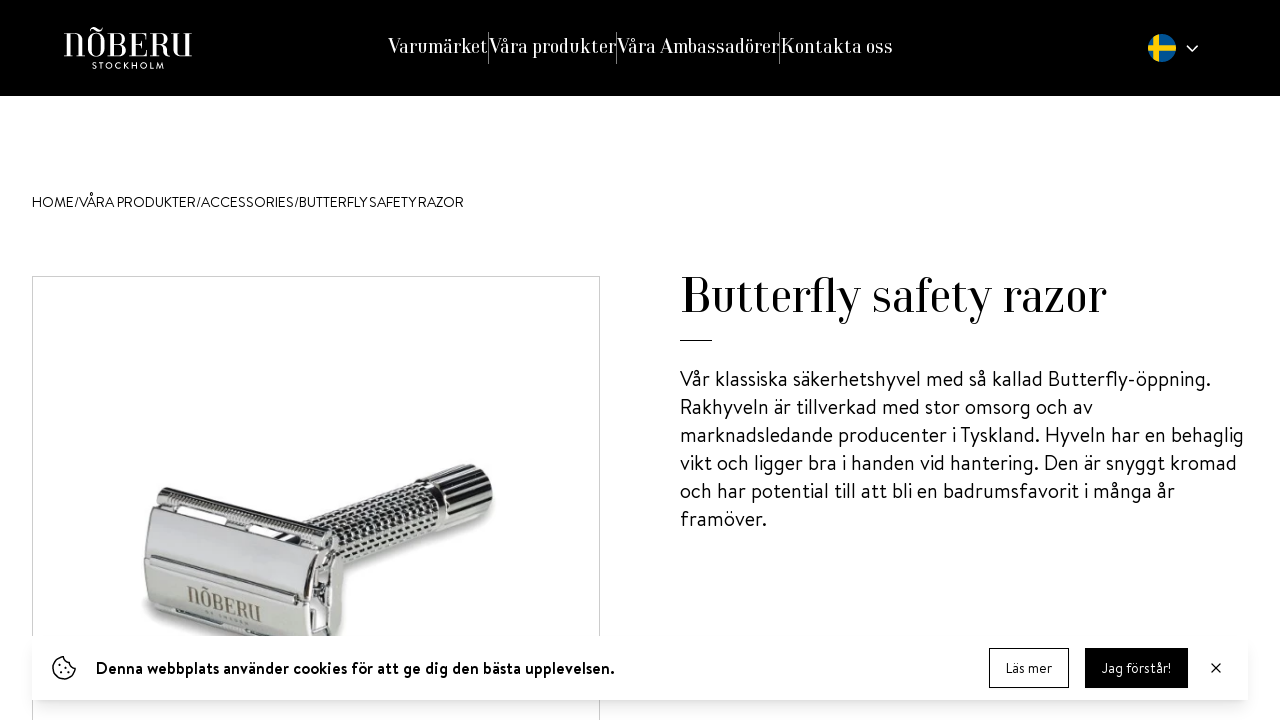

--- FILE ---
content_type: text/css
request_url: https://noberu.se/css/tailwind.css?id=c7e1a57b9c5d39abf4c2cbb17856759a
body_size: 16088
content:
/*! tailwindcss v3.0.24 | MIT License | https://tailwindcss.com*/*,:after,:before{border:0 solid #e5e5e5;box-sizing:border-box}:after,:before{--tw-content:""}html{-webkit-text-size-adjust:100%;font-family:ui-sans-serif,system-ui,-apple-system,Segoe UI,Roboto,Ubuntu,Cantarell,Noto Sans,sans-serif,BlinkMacSystemFont,Helvetica Neue,Arial,Apple Color Emoji,Segoe UI Emoji,Segoe UI Symbol,Noto Color Emoji;line-height:1.5;-moz-tab-size:4;-o-tab-size:4;tab-size:4}body{line-height:inherit;margin:0}hr{border-top-width:1px;color:inherit;height:0}abbr:where([title]){-webkit-text-decoration:underline dotted;text-decoration:underline dotted}h1,h2,h3,h4,h5,h6{font-size:inherit;font-weight:inherit}a{color:inherit;text-decoration:inherit}b,strong{font-weight:bolder}code,kbd,pre,samp{font-family:ui-monospace,SFMono-Regular,Menlo,Monaco,Consolas,Liberation Mono,Courier New,monospace;font-size:1em}small{font-size:80%}sub,sup{font-size:75%;line-height:0;position:relative;vertical-align:baseline}sub{bottom:-.25em}sup{top:-.5em}table{border-collapse:collapse;border-color:inherit;text-indent:0}button,input,optgroup,select,textarea{color:inherit;font-family:inherit;font-size:100%;line-height:inherit;margin:0;padding:0}button,select{text-transform:none}[type=button],[type=reset],[type=submit],button{-webkit-appearance:button;background-color:transparent;background-image:none}:-moz-focusring{outline:auto}:-moz-ui-invalid{box-shadow:none}progress{vertical-align:baseline}::-webkit-inner-spin-button,::-webkit-outer-spin-button{height:auto}[type=search]{-webkit-appearance:textfield;outline-offset:-2px}::-webkit-search-decoration{-webkit-appearance:none}::-webkit-file-upload-button{-webkit-appearance:button;font:inherit}summary{display:list-item}blockquote,dd,dl,figure,h1,h2,h3,h4,h5,h6,hr,p,pre{margin:0}fieldset{margin:0}fieldset,legend{padding:0}menu,ol,ul{list-style:none;margin:0;padding:0}textarea{resize:vertical}input::-moz-placeholder,textarea::-moz-placeholder{color:#a3a3a3;opacity:1}input:-ms-input-placeholder,textarea:-ms-input-placeholder{color:#a3a3a3;opacity:1}input::placeholder,textarea::placeholder{color:#a3a3a3;opacity:1}[role=button],button{cursor:pointer}:disabled{cursor:default}audio,canvas,embed,iframe,img,object,svg,video{display:block;vertical-align:middle}img,video{height:auto;max-width:100%}[hidden]{display:none}*,:after,:before{--tw-translate-x:0;--tw-translate-y:0;--tw-rotate:0;--tw-skew-x:0;--tw-skew-y:0;--tw-scale-x:1;--tw-scale-y:1;--tw-pan-x: ;--tw-pan-y: ;--tw-pinch-zoom: ;--tw-scroll-snap-strictness:proximity;--tw-ordinal: ;--tw-slashed-zero: ;--tw-numeric-figure: ;--tw-numeric-spacing: ;--tw-numeric-fraction: ;--tw-ring-inset: ;--tw-ring-offset-width:0px;--tw-ring-offset-color:#fff;--tw-ring-color:rgba(59,130,246,.5);--tw-ring-offset-shadow:0 0 transparent;--tw-ring-shadow:0 0 transparent;--tw-shadow:0 0 transparent;--tw-shadow-colored:0 0 transparent;--tw-blur: ;--tw-brightness: ;--tw-contrast: ;--tw-grayscale: ;--tw-hue-rotate: ;--tw-invert: ;--tw-saturate: ;--tw-sepia: ;--tw-drop-shadow: ;--tw-backdrop-blur: ;--tw-backdrop-brightness: ;--tw-backdrop-contrast: ;--tw-backdrop-grayscale: ;--tw-backdrop-hue-rotate: ;--tw-backdrop-invert: ;--tw-backdrop-opacity: ;--tw-backdrop-saturate: ;--tw-backdrop-sepia: }@font-face{font-display:swap;font-family:Brandon Grotesque;font-style:normal;font-weight:700;src:url(/fonts/Brandon_grotesque_bold.woff2) format("woff2"),url(/fonts/Brandon_grotesque_bold.woff) format("woff")}@font-face{font-display:swap;font-family:Brandon Text;font-style:normal;font-weight:400;src:url(/fonts/Brandon_text_regular.woff2) format("woff2"),url(/fonts/Brandon_text_regular.woff) format("woff")}@font-face{font-display:swap;font-family:Brandon Text;font-style:normal;font-weight:700;src:url(/fonts/Brandon_text_bold.woff2) format("woff2"),url(/fonts/Brandon_text_bold.woff) format("woff")}@font-face{font-display:swap;font-family:CompassNext;font-style:normal;font-weight:400;src:url(/fonts/CompassNext_400.woff2) format("woff2"),url(/fonts/CompassNext_400.woff) format("woff")}html{height:100vh;scroll-behavior:smooth}body{padding-bottom:env(safe-area-inset-bottom)}h1,h2{-webkit-hyphens:auto;-ms-hyphens:auto;hyphens:auto}.golden-border{border-image-slice:1;border-image-source:linear-gradient(to bottom right,#dd9d57,#e8dec2,#dd9d57)}.bg-image-snap{--tw-scale-x:.9;--tw-scale-y:.9;transform:translate(var(--tw-translate-x),var(--tw-translate-y)) rotate(var(--tw-rotate)) skewX(var(--tw-skew-x)) skewY(var(--tw-skew-y)) scaleX(var(--tw-scale-x)) scaleY(var(--tw-scale-y));transform-origin:center;transition-duration:.3s;transition-property:transform;transition-timing-function:cubic-bezier(.4,0,.2,1)}@media (min-width:1024px){.bg-image-snap{--tw-scale-x:.95;--tw-scale-y:.95;transform:translate(var(--tw-translate-x),var(--tw-translate-y)) rotate(var(--tw-rotate)) skewX(var(--tw-skew-x)) skewY(var(--tw-skew-y)) scaleX(var(--tw-scale-x)) scaleY(var(--tw-scale-y))}}.bg-image-snap.is-inview{--tw-scale-x:1;--tw-scale-y:1;transform:translate(var(--tw-translate-x),var(--tw-translate-y)) rotate(var(--tw-rotate)) skewX(var(--tw-skew-x)) skewY(var(--tw-skew-y)) scaleX(var(--tw-scale-x)) scaleY(var(--tw-scale-y))}.text-box{opacity:0;transition-duration:.3s;transition-property:opacity;transition-timing-function:cubic-bezier(.4,0,.2,1)}.text-box.is-inview{opacity:1}.scroll-video{--tw-scale-x:.75;--tw-scale-y:.75;transform-origin:center;transition-duration:.7s;transition-property:transform;transition-timing-function:cubic-bezier(.4,0,.2,1)}.is-inview.scroll-video,.scroll-video{transform:translate(var(--tw-translate-x),var(--tw-translate-y)) rotate(var(--tw-rotate)) skewX(var(--tw-skew-x)) skewY(var(--tw-skew-y)) scaleX(var(--tw-scale-x)) scaleY(var(--tw-scale-y))}.is-inview.scroll-video{--tw-scale-x:1;--tw-scale-y:1}.vertical-text{align-items:center;bottom:2rem;display:flex;position:absolute;right:1rem}.vertical-text>:not([hidden])~:not([hidden]){--tw-space-y-reverse:0;margin-bottom:calc(.75rem*var(--tw-space-y-reverse));margin-top:calc(.75rem*(1 - var(--tw-space-y-reverse)))}.vertical-text{--tw-text-opacity:1;color:rgba(255,255,255,var(--tw-text-opacity));font-family:Brandon Grotesque,ui-sans-serif,system-ui,-apple-system,Segoe UI,Roboto,Ubuntu,Cantarell,Noto Sans,sans-serif,BlinkMacSystemFont,Helvetica Neue,Arial,Apple Color Emoji,Segoe UI Emoji,Segoe UI Symbol,Noto Color Emoji;font-size:.875rem;letter-spacing:.1em;line-height:1.25rem;text-transform:uppercase;transition-duration:.5s;transition-property:color,background-color,border-color,fill,stroke,opacity,box-shadow,transform,filter,-webkit-text-decoration-color,-webkit-backdrop-filter;transition-property:color,background-color,border-color,text-decoration-color,fill,stroke,opacity,box-shadow,transform,filter,backdrop-filter;transition-property:color,background-color,border-color,text-decoration-color,fill,stroke,opacity,box-shadow,transform,filter,backdrop-filter,-webkit-text-decoration-color,-webkit-backdrop-filter;transition-timing-function:cubic-bezier(.4,0,.2,1)}@media (min-width:640px){.vertical-text{font-size:1rem;line-height:1.5rem;right:2rem}}.vertical-text{text-orientation:mixed;-ms-writing-mode:tb-lr;writing-mode:vertical-lr}.header-prose{color:currentColor}@media (min-width:640px){.header-prose{font-size:1rem;line-height:1.5rem}}.header-prose h3{font-family:Brandon Grotesque,ui-sans-serif,system-ui,-apple-system,Segoe UI,Roboto,Ubuntu,Cantarell,Noto Sans,sans-serif,BlinkMacSystemFont,Helvetica Neue,Arial,Apple Color Emoji,Segoe UI Emoji,Segoe UI Symbol,Noto Color Emoji;font-size:1.125rem;font-weight:700;line-height:1.75rem;margin-bottom:.375rem;margin-top:1.5rem}.hide-scrollbar{-ms-overflow-style:none;scrollbar-width:none}.hide-scrollbar::-webkit-scrollbar{display:none}.map-container{animation:map-scroll 60s linear infinite;-webkit-animation:map-scroll 60s linear infinite}@-webkit-keyframes map-scroll{0%{transform:translateX(0)}to{transform:translateX(-100%)}}@keyframes map-scroll{0%{transform:translateX(0)}to{transform:translateX(-100%)}}@-webkit-keyframes mapscroll{0%{transform:translateX(0)}to{transform:translateX(-100%)}}.checkbox{--tw-ring-offset-shadow:var(--tw-ring-inset) 0 0 0 var(--tw-ring-offset-width) var(--tw-ring-offset-color);--tw-ring-shadow:var(--tw-ring-inset) 0 0 0 calc(var(--tw-ring-offset-width)) var(--tw-ring-color);--tw-ring-color:currentColor;--tw-ring-opacity:0.1;border-color:currentColor;box-shadow:var(--tw-ring-offset-shadow),var(--tw-ring-shadow),0 0 transparent;box-shadow:var(--tw-ring-offset-shadow),var(--tw-ring-shadow),var(--tw-shadow,0 0 transparent);opacity:.5;transition-duration:.15s;transition-property:color,background-color,border-color,fill,stroke,opacity,box-shadow,transform,filter,-webkit-text-decoration-color,-webkit-backdrop-filter;transition-property:color,background-color,border-color,text-decoration-color,fill,stroke,opacity,box-shadow,transform,filter,backdrop-filter;transition-property:color,background-color,border-color,text-decoration-color,fill,stroke,opacity,box-shadow,transform,filter,backdrop-filter,-webkit-text-decoration-color,-webkit-backdrop-filter;transition-timing-function:cubic-bezier(.4,0,.2,1)}input:checked+.checkbox{border-color:currentColor;opacity:1}input:focus+.checkbox{--tw-ring-offset-shadow:var(--tw-ring-inset) 0 0 0 var(--tw-ring-offset-width) var(--tw-ring-offset-color);--tw-ring-shadow:var(--tw-ring-inset) 0 0 0 calc(3px + var(--tw-ring-offset-width)) var(--tw-ring-color);box-shadow:var(--tw-ring-offset-shadow),var(--tw-ring-shadow),0 0 transparent;box-shadow:var(--tw-ring-offset-shadow),var(--tw-ring-shadow),var(--tw-shadow,0 0 transparent)}.checkbox svg{--tw-scale-x:.5;--tw-scale-y:.5;opacity:0;transform-origin:bottom left;transition-duration:.15s;transition-property:color,background-color,border-color,fill,stroke,opacity,box-shadow,transform,filter,-webkit-text-decoration-color,-webkit-backdrop-filter;transition-property:color,background-color,border-color,text-decoration-color,fill,stroke,opacity,box-shadow,transform,filter,backdrop-filter;transition-property:color,background-color,border-color,text-decoration-color,fill,stroke,opacity,box-shadow,transform,filter,backdrop-filter,-webkit-text-decoration-color,-webkit-backdrop-filter;transition-timing-function:cubic-bezier(.4,0,.2,1)}.checkbox svg,input:checked+.checkbox svg{color:currentColor;transform:translate(var(--tw-translate-x),var(--tw-translate-y)) rotate(var(--tw-rotate)) skewX(var(--tw-skew-x)) skewY(var(--tw-skew-y)) scaleX(var(--tw-scale-x)) scaleY(var(--tw-scale-y))}input:checked+.checkbox svg{--tw-scale-x:1;--tw-scale-y:1;opacity:1}.article-prose{color:var(--tw-prose-body);max-width:65ch}.article-prose :where([class~=lead]):not(:where([class~=not-prose] *)){color:var(--tw-prose-lead);font-size:1.25em;line-height:1.6;margin-bottom:1.2em;margin-top:1.2em}.article-prose :where(a):not(:where([class~=not-prose] *)){color:var(--tw-prose-links);font-weight:500;text-decoration:underline}.article-prose :where(strong):not(:where([class~=not-prose] *)){color:var(--tw-prose-bold);font-weight:600}.article-prose :where(ol):not(:where([class~=not-prose] *)){list-style-type:decimal;padding-left:1.625em}.article-prose :where(ol[type=A]):not(:where([class~=not-prose] *)){list-style-type:upper-alpha}.article-prose :where(ol[type=a]):not(:where([class~=not-prose] *)){list-style-type:lower-alpha}.article-prose :where(ol[type=A s]):not(:where([class~=not-prose] *)){list-style-type:upper-alpha}.article-prose :where(ol[type=a s]):not(:where([class~=not-prose] *)){list-style-type:lower-alpha}.article-prose :where(ol[type=I]):not(:where([class~=not-prose] *)){list-style-type:upper-roman}.article-prose :where(ol[type=i]):not(:where([class~=not-prose] *)){list-style-type:lower-roman}.article-prose :where(ol[type=I s]):not(:where([class~=not-prose] *)){list-style-type:upper-roman}.article-prose :where(ol[type=i s]):not(:where([class~=not-prose] *)){list-style-type:lower-roman}.article-prose :where(ol[type="1"]):not(:where([class~=not-prose] *)){list-style-type:decimal}.article-prose :where(ul):not(:where([class~=not-prose] *)){list-style-type:disc;padding-left:1.625em}.article-prose :where(ol>li):not(:where([class~=not-prose] *))::marker{color:var(--tw-prose-counters);font-weight:400}.article-prose :where(ul>li):not(:where([class~=not-prose] *))::marker{color:var(--tw-prose-bullets)}.article-prose :where(hr):not(:where([class~=not-prose] *)){border-color:var(--tw-prose-hr);border-top-width:1px;margin-bottom:3em;margin-top:3em}.article-prose :where(blockquote):not(:where([class~=not-prose] *)){border-left-color:var(--tw-prose-quote-borders);border-left-width:.25rem;color:var(--tw-prose-quotes);font-style:italic;font-weight:500;margin-bottom:1.6em;margin-top:1.6em;quotes:"\201C""\201D""\2018""\2019"}.article-prose :where(blockquote p:first-of-type):not(:where([class~=not-prose] *)):before{content:open-quote}.article-prose :where(blockquote p:last-of-type):not(:where([class~=not-prose] *)):after{content:close-quote}.article-prose :where(h1):not(:where([class~=not-prose] *)){color:var(--tw-prose-headings);font-size:2.25em;font-weight:800;line-height:1.1111111;margin-bottom:.8888889em}.article-prose :where(h1 strong):not(:where([class~=not-prose] *)){font-weight:900}.article-prose :where(h2):not(:where([class~=not-prose] *)){color:var(--tw-prose-headings);font-size:1.5em;font-weight:700;margin-bottom:1em;margin-top:2em}.article-prose :where(h2 strong):not(:where([class~=not-prose] *)){font-weight:800}.article-prose :where(h3):not(:where([class~=not-prose] *)){color:var(--tw-prose-headings);font-size:1.25em;font-weight:600;line-height:1.6;margin-bottom:.6em;margin-top:1.6em}.article-prose :where(h3 strong):not(:where([class~=not-prose] *)){font-weight:700}.article-prose :where(h4):not(:where([class~=not-prose] *)){color:var(--tw-prose-headings);font-weight:600;line-height:1.5;margin-bottom:.5em;margin-top:1.5em}.article-prose :where(h4 strong):not(:where([class~=not-prose] *)){font-weight:700}.article-prose :where(figcaption):not(:where([class~=not-prose] *)){color:var(--tw-prose-captions);font-size:.875em;line-height:1.4285714;margin-top:.8571429em}.article-prose :where(code):not(:where([class~=not-prose] *)){color:var(--tw-prose-code);font-size:.875em;font-weight:600}.article-prose :where(code):not(:where([class~=not-prose] *)):before{content:"`"}.article-prose :where(code):not(:where([class~=not-prose] *)):after{content:"`"}.article-prose :where(a code):not(:where([class~=not-prose] *)){color:var(--tw-prose-links)}.article-prose :where(pre):not(:where([class~=not-prose] *)){background-color:var(--tw-prose-pre-bg);color:var(--tw-prose-pre-code);font-size:.875em;font-weight:400;line-height:1.7142857;margin-bottom:1.7142857em;margin-top:1.7142857em;overflow-x:auto;padding:.8571429em 1.1428571em}.article-prose :where(pre code):not(:where([class~=not-prose] *)){background-color:transparent;border-radius:0;border-width:0;color:inherit;font-family:inherit;font-size:inherit;font-weight:inherit;line-height:inherit;padding:0}.article-prose :where(pre code):not(:where([class~=not-prose] *)):before{content:none}.article-prose :where(pre code):not(:where([class~=not-prose] *)):after{content:none}.article-prose :where(table):not(:where([class~=not-prose] *)){font-size:.875em;line-height:1.7142857;margin-bottom:2em;margin-top:2em;table-layout:auto;text-align:left;width:100%}.article-prose :where(thead):not(:where([class~=not-prose] *)){border-bottom-color:var(--tw-prose-th-borders);border-bottom-width:1px}.article-prose :where(thead th):not(:where([class~=not-prose] *)){color:var(--tw-prose-headings);font-weight:600;padding-bottom:.5714286em;padding-left:.5714286em;padding-right:.5714286em;vertical-align:bottom}.article-prose :where(tbody tr):not(:where([class~=not-prose] *)){border-bottom-color:var(--tw-prose-td-borders);border-bottom-width:1px}.article-prose :where(tbody tr:last-child):not(:where([class~=not-prose] *)){border-bottom-width:0}.article-prose :where(tbody td):not(:where([class~=not-prose] *)){padding:.5714286em;vertical-align:baseline}.article-prose{--tw-prose-body:#374151;--tw-prose-headings:#111827;--tw-prose-lead:#4b5563;--tw-prose-links:#111827;--tw-prose-bold:#111827;--tw-prose-counters:#6b7280;--tw-prose-bullets:#d1d5db;--tw-prose-hr:#e5e7eb;--tw-prose-quotes:#111827;--tw-prose-quote-borders:#e5e7eb;--tw-prose-captions:#6b7280;--tw-prose-code:#111827;--tw-prose-pre-code:#e5e7eb;--tw-prose-pre-bg:#1f2937;--tw-prose-th-borders:#d1d5db;--tw-prose-td-borders:#e5e7eb;--tw-prose-invert-body:#d1d5db;--tw-prose-invert-headings:#fff;--tw-prose-invert-lead:#9ca3af;--tw-prose-invert-links:#fff;--tw-prose-invert-bold:#fff;--tw-prose-invert-counters:#9ca3af;--tw-prose-invert-bullets:#4b5563;--tw-prose-invert-hr:#374151;--tw-prose-invert-quotes:#f3f4f6;--tw-prose-invert-quote-borders:#374151;--tw-prose-invert-captions:#9ca3af;--tw-prose-invert-code:#fff;--tw-prose-invert-pre-code:#d1d5db;--tw-prose-invert-pre-bg:rgba(0,0,0,.5);--tw-prose-invert-th-borders:#4b5563;--tw-prose-invert-td-borders:#374151;font-size:1rem;line-height:1.75}.article-prose :where(p):not(:where([class~=not-prose] *)){margin-bottom:1.25em;margin-top:1.25em}.article-prose :where(img):not(:where([class~=not-prose] *)){margin-bottom:2em;margin-top:2em}.article-prose :where(video):not(:where([class~=not-prose] *)){margin-bottom:2em;margin-top:2em}.article-prose :where(figure):not(:where([class~=not-prose] *)){margin-bottom:2em;margin-top:2em}.article-prose :where(h2 code):not(:where([class~=not-prose] *)){font-size:.875em}.article-prose :where(h3 code):not(:where([class~=not-prose] *)){font-size:.9em}.article-prose :where(li):not(:where([class~=not-prose] *)){margin-bottom:.5em;margin-top:.5em}.article-prose :where(ol>li):not(:where([class~=not-prose] *)){padding-left:.375em}.article-prose :where(ul>li):not(:where([class~=not-prose] *)){padding-left:.375em}.article-prose>:where(ul>li p):not(:where([class~=not-prose] *)){margin-bottom:.75em;margin-top:.75em}.article-prose>:where(ul>li>:first-child):not(:where([class~=not-prose] *)){margin-top:1.25em}.article-prose>:where(ul>li>:last-child):not(:where([class~=not-prose] *)){margin-bottom:1.25em}.article-prose>:where(ol>li>:first-child):not(:where([class~=not-prose] *)){margin-top:1.25em}.article-prose>:where(ol>li>:last-child):not(:where([class~=not-prose] *)){margin-bottom:1.25em}.article-prose :where(ul ul,ul ol,ol ul,ol ol):not(:where([class~=not-prose] *)){margin-bottom:.75em;margin-top:.75em}.article-prose{font-size:1.125rem;line-height:1.7777778}.article-prose :where(p):not(:where([class~=not-prose] *)){margin-bottom:1.3333333em;margin-top:1.3333333em}.article-prose :where([class~=lead]):not(:where([class~=not-prose] *)){font-size:1.2222222em;line-height:1.4545455;margin-bottom:1.0909091em;margin-top:1.0909091em}.article-prose :where(blockquote):not(:where([class~=not-prose] *)){margin-bottom:1.6666667em;margin-top:1.6666667em;padding-left:1em}.article-prose :where(h1):not(:where([class~=not-prose] *)){font-size:2.6666667em;line-height:1;margin-bottom:.8333333em;margin-top:0}.article-prose :where(h2):not(:where([class~=not-prose] *)){font-size:1.6666667em;line-height:1.3333333;margin-bottom:1.0666667em;margin-top:1.8666667em}.article-prose :where(h3):not(:where([class~=not-prose] *)){font-size:1.3333333em;line-height:1.5;margin-bottom:.6666667em;margin-top:1.6666667em}.article-prose :where(h4):not(:where([class~=not-prose] *)){line-height:1.5555556;margin-bottom:.4444444em;margin-top:1.7777778em}.article-prose :where(img):not(:where([class~=not-prose] *)){margin-bottom:1.7777778em;margin-top:1.7777778em}.article-prose :where(video):not(:where([class~=not-prose] *)){margin-bottom:1.7777778em;margin-top:1.7777778em}.article-prose :where(figure):not(:where([class~=not-prose] *)){margin-bottom:1.7777778em;margin-top:1.7777778em}.article-prose :where(figure>*):not(:where([class~=not-prose] *)){margin-bottom:0;margin-top:0}.article-prose :where(figcaption):not(:where([class~=not-prose] *)){font-size:.8888889em;line-height:1.5;margin-top:1em}.article-prose :where(code):not(:where([class~=not-prose] *)){font-size:.8888889em}.article-prose :where(h2 code):not(:where([class~=not-prose] *)){font-size:.8666667em}.article-prose :where(h3 code):not(:where([class~=not-prose] *)){font-size:.875em}.article-prose :where(pre):not(:where([class~=not-prose] *)){border-radius:.375rem;font-size:.8888889em;line-height:1.75;margin-bottom:2em;margin-top:2em;padding:1em 1.5em}.article-prose :where(ol):not(:where([class~=not-prose] *)){padding-left:1.5555556em}.article-prose :where(ul):not(:where([class~=not-prose] *)){padding-left:1.5555556em}.article-prose :where(li):not(:where([class~=not-prose] *)){margin-bottom:.6666667em;margin-top:.6666667em}.article-prose :where(ol>li):not(:where([class~=not-prose] *)){padding-left:.4444444em}.article-prose :where(ul>li):not(:where([class~=not-prose] *)){padding-left:.4444444em}.article-prose>:where(ul>li p):not(:where([class~=not-prose] *)){margin-bottom:.8888889em;margin-top:.8888889em}.article-prose>:where(ul>li>:first-child):not(:where([class~=not-prose] *)){margin-top:1.3333333em}.article-prose>:where(ul>li>:last-child):not(:where([class~=not-prose] *)){margin-bottom:1.3333333em}.article-prose>:where(ol>li>:first-child):not(:where([class~=not-prose] *)){margin-top:1.3333333em}.article-prose>:where(ol>li>:last-child):not(:where([class~=not-prose] *)){margin-bottom:1.3333333em}.article-prose :where(ul ul,ul ol,ol ul,ol ol):not(:where([class~=not-prose] *)){margin-bottom:.8888889em;margin-top:.8888889em}.article-prose :where(hr):not(:where([class~=not-prose] *)){margin-bottom:3.1111111em;margin-top:3.1111111em}.article-prose :where(hr+*):not(:where([class~=not-prose] *)){margin-top:0}.article-prose :where(h2+*):not(:where([class~=not-prose] *)){margin-top:0}.article-prose :where(h3+*):not(:where([class~=not-prose] *)){margin-top:0}.article-prose :where(h4+*):not(:where([class~=not-prose] *)){margin-top:0}.article-prose :where(table):not(:where([class~=not-prose] *)){font-size:.8888889em;line-height:1.5}.article-prose :where(thead th):not(:where([class~=not-prose] *)){padding-bottom:.75em;padding-left:.75em;padding-right:.75em}.article-prose :where(thead th:first-child):not(:where([class~=not-prose] *)){padding-left:0}.article-prose :where(thead th:last-child):not(:where([class~=not-prose] *)){padding-right:0}.article-prose :where(tbody td):not(:where([class~=not-prose] *)){padding:.75em}.article-prose :where(tbody td:first-child):not(:where([class~=not-prose] *)){padding-left:0}.article-prose :where(tbody td:last-child):not(:where([class~=not-prose] *)){padding-right:0}.article-prose>:where(:first-child):not(:where([class~=not-prose] *)){margin-top:0}.article-prose>:where(:last-child):not(:where([class~=not-prose] *)){margin-bottom:0}.article-prose h1{font-size:2.25rem;line-height:2.5rem}@media (min-width:640px){.article-prose h1{font-size:3rem;line-height:1}}@media (min-width:1024px){.article-prose h1{font-size:3.75rem;line-height:1}}.article-prose h1{font-family:CompassNext,ui-serif,Georgia,Cambria,Times New Roman,Times,serif;font-weight:400}.article-prose h2{font-size:1.875rem;line-height:2.25rem}@media (min-width:640px){.article-prose h2{font-size:2.25rem;line-height:2.5rem}}@media (min-width:1024px){.article-prose h2{font-size:3rem;line-height:1}}.article-prose h2{font-family:CompassNext,ui-serif,Georgia,Cambria,Times New Roman,Times,serif;font-weight:400}.article-prose h3{font-size:1.125rem;line-height:1.75rem}@media (min-width:640px){.article-prose h3{font-size:1.25rem;line-height:1.75rem}}@media (min-width:1024px){.article-prose h3{font-size:1.5rem;line-height:2rem}}.article-prose h3,.article-prose strong,.consent-prose a{font-family:Brandon Grotesque,ui-sans-serif,system-ui,-apple-system,Segoe UI,Roboto,Ubuntu,Cantarell,Noto Sans,sans-serif,BlinkMacSystemFont,Helvetica Neue,Arial,Apple Color Emoji,Segoe UI Emoji,Segoe UI Symbol,Noto Color Emoji;font-weight:700}.consent-prose a{color:currentColor}.consent-prose a:focus,.consent-prose a:hover{-webkit-text-decoration-line:underline;text-decoration-line:underline}.consent-prose a:focus{outline:2px solid transparent;outline-offset:2px}.ambassador-form-prose a{--tw-text-opacity:1;color:rgba(255,255,255,var(--tw-text-opacity));font-family:Brandon Grotesque,ui-sans-serif,system-ui,-apple-system,Segoe UI,Roboto,Ubuntu,Cantarell,Noto Sans,sans-serif,BlinkMacSystemFont,Helvetica Neue,Arial,Apple Color Emoji,Segoe UI Emoji,Segoe UI Symbol,Noto Color Emoji;font-weight:700}.ambassador-form-prose a:hover{-webkit-text-decoration-line:underline;text-decoration-line:underline}.ambassador-form-prose strong{font-family:Brandon Grotesque,ui-sans-serif,system-ui,-apple-system,Segoe UI,Roboto,Ubuntu,Cantarell,Noto Sans,sans-serif,BlinkMacSystemFont,Helvetica Neue,Arial,Apple Color Emoji,Segoe UI Emoji,Segoe UI Symbol,Noto Color Emoji;font-weight:700}.simple-prose a{-webkit-text-decoration-line:underline;text-decoration-line:underline}.simple-prose a:hover{--tw-text-opacity:0.5}.simple-prose strong{font-family:Brandon Grotesque,ui-sans-serif,system-ui,-apple-system,Segoe UI,Roboto,Ubuntu,Cantarell,Noto Sans,sans-serif,BlinkMacSystemFont,Helvetica Neue,Arial,Apple Color Emoji,Segoe UI Emoji,Segoe UI Symbol,Noto Color Emoji;font-weight:700}.slide-left hr{--tw-translate-x:0.75rem;opacity:0;transition-duration:.5s;transition-property:color,background-color,border-color,fill,stroke,opacity,box-shadow,transform,filter,-webkit-text-decoration-color,-webkit-backdrop-filter;transition-property:color,background-color,border-color,text-decoration-color,fill,stroke,opacity,box-shadow,transform,filter,backdrop-filter;transition-property:color,background-color,border-color,text-decoration-color,fill,stroke,opacity,box-shadow,transform,filter,backdrop-filter,-webkit-text-decoration-color,-webkit-backdrop-filter;transition-timing-function:cubic-bezier(.4,0,.2,1)}.slide-left hr,.slide-left.is-inview hr{transform:translate(var(--tw-translate-x),var(--tw-translate-y)) rotate(var(--tw-rotate)) skewX(var(--tw-skew-x)) skewY(var(--tw-skew-y)) scaleX(var(--tw-scale-x)) scaleY(var(--tw-scale-y))}.slide-left.is-inview hr{--tw-translate-x:0px;opacity:1}.slide-left h2{--tw-translate-x:-0.75rem;opacity:0;transition-delay:.15s;transition-duration:.5s;transition-property:color,background-color,border-color,fill,stroke,opacity,box-shadow,transform,filter,-webkit-text-decoration-color,-webkit-backdrop-filter;transition-property:color,background-color,border-color,text-decoration-color,fill,stroke,opacity,box-shadow,transform,filter,backdrop-filter;transition-property:color,background-color,border-color,text-decoration-color,fill,stroke,opacity,box-shadow,transform,filter,backdrop-filter,-webkit-text-decoration-color,-webkit-backdrop-filter;transition-timing-function:cubic-bezier(.4,0,.2,1)}.slide-left h2,.slide-left.is-inview h2{transform:translate(var(--tw-translate-x),var(--tw-translate-y)) rotate(var(--tw-rotate)) skewX(var(--tw-skew-x)) skewY(var(--tw-skew-y)) scaleX(var(--tw-scale-x)) scaleY(var(--tw-scale-y))}.slide-left.is-inview h2{--tw-translate-x:0px;opacity:1}strong{font-family:Brandon Grotesque,ui-sans-serif,system-ui,-apple-system,Segoe UI,Roboto,Ubuntu,Cantarell,Noto Sans,sans-serif,BlinkMacSystemFont,Helvetica Neue,Arial,Apple Color Emoji,Segoe UI Emoji,Segoe UI Symbol,Noto Color Emoji;font-weight:700}.top-nav{top:72px}@media (min-width:1280px){.top-nav{top:6rem}}.h-screen-nav{height:calc(100vh - 72px)}@media (min-width:1024px){.h-screen-nav{height:calc(100vh - 96px)}}.container-side-space{--side-space-percent:1rem;--side-space-vw:1rem}@media screen and (min-width:640px){.container-side-space{--side-space-percent:calc(50% - 320px + 2rem);--side-space-vw:calc(50vw - 320px + 2rem)}}@media screen and (min-width:768px){.container-side-space{--side-space-percent:calc(50% - 384px + 2rem);--side-space-vw:calc(50vw - 384px + 2rem)}}@media screen and (min-width:1024px){.container-side-space{--side-space-percent:calc(50% - 512px + 4rem);--side-space-vw:calc(50vw - 512px + 4rem)}}@media screen and (min-width:1280px){.container-side-space{--side-space-percent:calc(50% - 640px + 5rem);--side-space-vw:calc(50vw - 640px + 5rem)}}@media screen and (min-width:1536px){.container-side-space{--side-space-percent:calc(50% - 768px + 5rem);--side-space-vw:calc(50vw - 768px + 5rem)}}.preamble{--tw-text-opacity:1;color:rgba(0,0,0,var(--tw-text-opacity));font-size:1.125rem;font-weight:700;line-height:1.75rem}@media (min-width:640px){.preamble{font-size:1.25rem;line-height:1.75rem}}

/*! locomotive-scroll v4.1.3 | MIT License | https://github.com/locomotivemtl/locomotive-scroll */html.has-scroll-smooth{overflow:hidden}html.has-scroll-dragging{-webkit-user-select:none;-moz-user-select:none;-ms-user-select:none;user-select:none}.has-scroll-smooth body{overflow:hidden}.has-scroll-smooth [data-scroll-container]{min-height:100vh}[data-scroll-direction=horizontal] [data-scroll-container]{display:inline-block;height:100vh;white-space:nowrap}[data-scroll-direction=horizontal] [data-scroll-section]{display:inline-block;height:100%;vertical-align:top;white-space:nowrap}.c-scrollbar{height:100%;opacity:0;position:absolute;right:0;top:0;transform-origin:center right;transition:transform .3s,opacity .3s;width:11px}.c-scrollbar:hover{transform:scaleX(1.45)}.c-scrollbar:hover,.has-scroll-dragging .c-scrollbar,.has-scroll-scrolling .c-scrollbar{opacity:1}[data-scroll-direction=horizontal] .c-scrollbar{bottom:0;height:10px;top:auto;transform:scaleY(1);width:100%}[data-scroll-direction=horizontal] .c-scrollbar:hover{transform:scaleY(1.3)}.c-scrollbar_thumb{background-color:#000;border-radius:10px;cursor:-webkit-grab;cursor:grab;margin:2px;opacity:.5;position:absolute;right:0;top:0;width:7px}.has-scroll-dragging .c-scrollbar_thumb{cursor:-webkit-grabbing;cursor:grabbing}[data-scroll-direction=horizontal] .c-scrollbar_thumb{bottom:0;right:auto}.container{margin-left:auto;margin-right:auto;width:100%}@media (min-width:640px){.container{max-width:640px;padding-left:2rem;padding-right:2rem}}@media (min-width:768px){.container{max-width:768px}}@media (min-width:1024px){.container{max-width:1024px;padding-left:4rem;padding-right:4rem}}@media (min-width:1280px){.container{max-width:1280px;padding-left:5rem;padding-right:5rem}}@media (min-width:1536px){.container{max-width:1536px}}.aspect-w-4{--tw-aspect-w:4;padding-bottom:calc(var(--tw-aspect-h)/var(--tw-aspect-w)*100%);position:relative}.aspect-w-4>*{bottom:0;height:100%;left:0;position:absolute;right:0;top:0;width:100%}.aspect-h-3{--tw-aspect-h:3}.aspect-h-1{--tw-aspect-h:1}.aspect-w-1{--tw-aspect-w:1;padding-bottom:calc(var(--tw-aspect-h)/var(--tw-aspect-w)*100%);position:relative}.aspect-w-1>*{bottom:0;height:100%;left:0;position:absolute;right:0;top:0;width:100%}.aspect-w-3{--tw-aspect-w:3;padding-bottom:calc(var(--tw-aspect-h)/var(--tw-aspect-w)*100%);position:relative}.aspect-w-3>*{bottom:0;height:100%;left:0;position:absolute;right:0;top:0;width:100%}.aspect-h-4{--tw-aspect-h:4}.aspect-h-2{--tw-aspect-h:2}.aspect-w-2{--tw-aspect-w:2;padding-bottom:calc(var(--tw-aspect-h)/var(--tw-aspect-w)*100%);position:relative}.aspect-w-2>*{bottom:0;height:100%;left:0;position:absolute;right:0;top:0;width:100%}.aspect-w-16{--tw-aspect-w:16;padding-bottom:calc(var(--tw-aspect-h)/var(--tw-aspect-w)*100%);position:relative}.aspect-w-16>*{bottom:0;height:100%;left:0;position:absolute;right:0;top:0;width:100%}.aspect-h-9{--tw-aspect-h:9}.prose{color:var(--tw-prose-body);max-width:65ch}.prose :where([class~=lead]):not(:where([class~=not-prose] *)){color:var(--tw-prose-lead);font-size:1.25em;line-height:1.6;margin-bottom:1.2em;margin-top:1.2em}.prose :where(a):not(:where([class~=not-prose] *)){color:var(--tw-prose-links);font-weight:500;text-decoration:underline}.prose :where(strong):not(:where([class~=not-prose] *)){color:var(--tw-prose-bold);font-weight:600}.prose :where(ol):not(:where([class~=not-prose] *)){list-style-type:decimal;padding-left:1.625em}.prose :where(ol[type=A]):not(:where([class~=not-prose] *)){list-style-type:upper-alpha}.prose :where(ol[type=a]):not(:where([class~=not-prose] *)){list-style-type:lower-alpha}.prose :where(ol[type=A s]):not(:where([class~=not-prose] *)){list-style-type:upper-alpha}.prose :where(ol[type=a s]):not(:where([class~=not-prose] *)){list-style-type:lower-alpha}.prose :where(ol[type=I]):not(:where([class~=not-prose] *)){list-style-type:upper-roman}.prose :where(ol[type=i]):not(:where([class~=not-prose] *)){list-style-type:lower-roman}.prose :where(ol[type=I s]):not(:where([class~=not-prose] *)){list-style-type:upper-roman}.prose :where(ol[type=i s]):not(:where([class~=not-prose] *)){list-style-type:lower-roman}.prose :where(ol[type="1"]):not(:where([class~=not-prose] *)){list-style-type:decimal}.prose :where(ul):not(:where([class~=not-prose] *)){list-style-type:disc;padding-left:1.625em}.prose :where(ol>li):not(:where([class~=not-prose] *))::marker{color:var(--tw-prose-counters);font-weight:400}.prose :where(ul>li):not(:where([class~=not-prose] *))::marker{color:var(--tw-prose-bullets)}.prose :where(hr):not(:where([class~=not-prose] *)){border-color:var(--tw-prose-hr);border-top-width:1px;margin-bottom:3em;margin-top:3em}.prose :where(blockquote):not(:where([class~=not-prose] *)){border-left-color:var(--tw-prose-quote-borders);border-left-width:.25rem;color:var(--tw-prose-quotes);font-style:italic;font-weight:500;margin-bottom:1.6em;margin-top:1.6em;padding-left:1em;quotes:"\201C""\201D""\2018""\2019"}.prose :where(blockquote p:first-of-type):not(:where([class~=not-prose] *)):before{content:open-quote}.prose :where(blockquote p:last-of-type):not(:where([class~=not-prose] *)):after{content:close-quote}.prose :where(h1):not(:where([class~=not-prose] *)){color:var(--tw-prose-headings);font-size:2.25em;font-weight:800;line-height:1.1111111;margin-bottom:.8888889em;margin-top:0}.prose :where(h1 strong):not(:where([class~=not-prose] *)){font-weight:900}.prose :where(h2):not(:where([class~=not-prose] *)){color:var(--tw-prose-headings);font-size:1.5em;font-weight:700;line-height:1.3333333;margin-bottom:1em;margin-top:2em}.prose :where(h2 strong):not(:where([class~=not-prose] *)){font-weight:800}.prose :where(h3):not(:where([class~=not-prose] *)){color:var(--tw-prose-headings);font-size:1.25em;font-weight:600;line-height:1.6;margin-bottom:.6em;margin-top:1.6em}.prose :where(h3 strong):not(:where([class~=not-prose] *)){font-weight:700}.prose :where(h4):not(:where([class~=not-prose] *)){color:var(--tw-prose-headings);font-weight:600;line-height:1.5;margin-bottom:.5em;margin-top:1.5em}.prose :where(h4 strong):not(:where([class~=not-prose] *)){font-weight:700}.prose :where(figure>*):not(:where([class~=not-prose] *)){margin-bottom:0;margin-top:0}.prose :where(figcaption):not(:where([class~=not-prose] *)){color:var(--tw-prose-captions);font-size:.875em;line-height:1.4285714;margin-top:.8571429em}.prose :where(code):not(:where([class~=not-prose] *)){color:var(--tw-prose-code);font-size:.875em;font-weight:600}.prose :where(code):not(:where([class~=not-prose] *)):before{content:"`"}.prose :where(code):not(:where([class~=not-prose] *)):after{content:"`"}.prose :where(a code):not(:where([class~=not-prose] *)){color:var(--tw-prose-links)}.prose :where(pre):not(:where([class~=not-prose] *)){background-color:var(--tw-prose-pre-bg);border-radius:.375rem;color:var(--tw-prose-pre-code);font-size:.875em;font-weight:400;line-height:1.7142857;margin-bottom:1.7142857em;margin-top:1.7142857em;overflow-x:auto;padding:.8571429em 1.1428571em}.prose :where(pre code):not(:where([class~=not-prose] *)){background-color:transparent;border-radius:0;border-width:0;color:inherit;font-family:inherit;font-size:inherit;font-weight:inherit;line-height:inherit;padding:0}.prose :where(pre code):not(:where([class~=not-prose] *)):before{content:none}.prose :where(pre code):not(:where([class~=not-prose] *)):after{content:none}.prose :where(table):not(:where([class~=not-prose] *)){font-size:.875em;line-height:1.7142857;margin-bottom:2em;margin-top:2em;table-layout:auto;text-align:left;width:100%}.prose :where(thead):not(:where([class~=not-prose] *)){border-bottom-color:var(--tw-prose-th-borders);border-bottom-width:1px}.prose :where(thead th):not(:where([class~=not-prose] *)){color:var(--tw-prose-headings);font-weight:600;padding-bottom:.5714286em;padding-left:.5714286em;padding-right:.5714286em;vertical-align:bottom}.prose :where(tbody tr):not(:where([class~=not-prose] *)){border-bottom-color:var(--tw-prose-td-borders);border-bottom-width:1px}.prose :where(tbody tr:last-child):not(:where([class~=not-prose] *)){border-bottom-width:0}.prose :where(tbody td):not(:where([class~=not-prose] *)){padding:.5714286em;vertical-align:baseline}.prose{--tw-prose-body:#374151;--tw-prose-headings:#111827;--tw-prose-lead:#4b5563;--tw-prose-links:#111827;--tw-prose-bold:#111827;--tw-prose-counters:#6b7280;--tw-prose-bullets:#d1d5db;--tw-prose-hr:#e5e7eb;--tw-prose-quotes:#111827;--tw-prose-quote-borders:#e5e7eb;--tw-prose-captions:#6b7280;--tw-prose-code:#111827;--tw-prose-pre-code:#e5e7eb;--tw-prose-pre-bg:#1f2937;--tw-prose-th-borders:#d1d5db;--tw-prose-td-borders:#e5e7eb;--tw-prose-invert-body:#d1d5db;--tw-prose-invert-headings:#fff;--tw-prose-invert-lead:#9ca3af;--tw-prose-invert-links:#fff;--tw-prose-invert-bold:#fff;--tw-prose-invert-counters:#9ca3af;--tw-prose-invert-bullets:#4b5563;--tw-prose-invert-hr:#374151;--tw-prose-invert-quotes:#f3f4f6;--tw-prose-invert-quote-borders:#374151;--tw-prose-invert-captions:#9ca3af;--tw-prose-invert-code:#fff;--tw-prose-invert-pre-code:#d1d5db;--tw-prose-invert-pre-bg:rgba(0,0,0,.5);--tw-prose-invert-th-borders:#4b5563;--tw-prose-invert-td-borders:#374151;font-size:1rem;line-height:1.75}.prose :where(p):not(:where([class~=not-prose] *)){margin-bottom:1.25em;margin-top:1.25em}.prose :where(img):not(:where([class~=not-prose] *)){margin-bottom:2em;margin-top:2em}.prose :where(video):not(:where([class~=not-prose] *)){margin-bottom:2em;margin-top:2em}.prose :where(figure):not(:where([class~=not-prose] *)){margin-bottom:2em;margin-top:2em}.prose :where(h2 code):not(:where([class~=not-prose] *)){font-size:.875em}.prose :where(h3 code):not(:where([class~=not-prose] *)){font-size:.9em}.prose :where(li):not(:where([class~=not-prose] *)){margin-bottom:.5em;margin-top:.5em}.prose :where(ol>li):not(:where([class~=not-prose] *)){padding-left:.375em}.prose :where(ul>li):not(:where([class~=not-prose] *)){padding-left:.375em}.prose>:where(ul>li p):not(:where([class~=not-prose] *)){margin-bottom:.75em;margin-top:.75em}.prose>:where(ul>li>:first-child):not(:where([class~=not-prose] *)){margin-top:1.25em}.prose>:where(ul>li>:last-child):not(:where([class~=not-prose] *)){margin-bottom:1.25em}.prose>:where(ol>li>:first-child):not(:where([class~=not-prose] *)){margin-top:1.25em}.prose>:where(ol>li>:last-child):not(:where([class~=not-prose] *)){margin-bottom:1.25em}.prose :where(ul ul,ul ol,ol ul,ol ol):not(:where([class~=not-prose] *)){margin-bottom:.75em;margin-top:.75em}.prose :where(hr+*):not(:where([class~=not-prose] *)){margin-top:0}.prose :where(h2+*):not(:where([class~=not-prose] *)){margin-top:0}.prose :where(h3+*):not(:where([class~=not-prose] *)){margin-top:0}.prose :where(h4+*):not(:where([class~=not-prose] *)){margin-top:0}.prose :where(thead th:first-child):not(:where([class~=not-prose] *)){padding-left:0}.prose :where(thead th:last-child):not(:where([class~=not-prose] *)){padding-right:0}.prose :where(tbody td:first-child):not(:where([class~=not-prose] *)){padding-left:0}.prose :where(tbody td:last-child):not(:where([class~=not-prose] *)){padding-right:0}.prose>:where(:first-child):not(:where([class~=not-prose] *)){margin-top:0}.prose>:where(:last-child):not(:where([class~=not-prose] *)){margin-bottom:0}.prose-lg{font-size:1.125rem;line-height:1.7777778}.prose-lg :where(p):not(:where([class~=not-prose] *)){margin-bottom:1.3333333em;margin-top:1.3333333em}.prose-lg :where([class~=lead]):not(:where([class~=not-prose] *)){font-size:1.2222222em;line-height:1.4545455;margin-bottom:1.0909091em;margin-top:1.0909091em}.prose-lg :where(blockquote):not(:where([class~=not-prose] *)){margin-bottom:1.6666667em;margin-top:1.6666667em;padding-left:1em}.prose-lg :where(h1):not(:where([class~=not-prose] *)){font-size:2.6666667em;line-height:1;margin-bottom:.8333333em;margin-top:0}.prose-lg :where(h2):not(:where([class~=not-prose] *)){font-size:1.6666667em;line-height:1.3333333;margin-bottom:1.0666667em;margin-top:1.8666667em}.prose-lg :where(h3):not(:where([class~=not-prose] *)){font-size:1.3333333em;line-height:1.5;margin-bottom:.6666667em;margin-top:1.6666667em}.prose-lg :where(h4):not(:where([class~=not-prose] *)){line-height:1.5555556;margin-bottom:.4444444em;margin-top:1.7777778em}.prose-lg :where(img):not(:where([class~=not-prose] *)){margin-bottom:1.7777778em;margin-top:1.7777778em}.prose-lg :where(video):not(:where([class~=not-prose] *)){margin-bottom:1.7777778em;margin-top:1.7777778em}.prose-lg :where(figure):not(:where([class~=not-prose] *)){margin-bottom:1.7777778em;margin-top:1.7777778em}.prose-lg :where(figure>*):not(:where([class~=not-prose] *)){margin-bottom:0;margin-top:0}.prose-lg :where(figcaption):not(:where([class~=not-prose] *)){font-size:.8888889em;line-height:1.5;margin-top:1em}.prose-lg :where(code):not(:where([class~=not-prose] *)){font-size:.8888889em}.prose-lg :where(h2 code):not(:where([class~=not-prose] *)){font-size:.8666667em}.prose-lg :where(h3 code):not(:where([class~=not-prose] *)){font-size:.875em}.prose-lg :where(pre):not(:where([class~=not-prose] *)){border-radius:.375rem;font-size:.8888889em;line-height:1.75;margin-bottom:2em;margin-top:2em;padding:1em 1.5em}.prose-lg :where(ol):not(:where([class~=not-prose] *)){padding-left:1.5555556em}.prose-lg :where(ul):not(:where([class~=not-prose] *)){padding-left:1.5555556em}.prose-lg :where(li):not(:where([class~=not-prose] *)){margin-bottom:.6666667em;margin-top:.6666667em}.prose-lg :where(ol>li):not(:where([class~=not-prose] *)){padding-left:.4444444em}.prose-lg :where(ul>li):not(:where([class~=not-prose] *)){padding-left:.4444444em}.prose-lg>:where(ul>li p):not(:where([class~=not-prose] *)){margin-bottom:.8888889em;margin-top:.8888889em}.prose-lg>:where(ul>li>:first-child):not(:where([class~=not-prose] *)){margin-top:1.3333333em}.prose-lg>:where(ul>li>:last-child):not(:where([class~=not-prose] *)){margin-bottom:1.3333333em}.prose-lg>:where(ol>li>:first-child):not(:where([class~=not-prose] *)){margin-top:1.3333333em}.prose-lg>:where(ol>li>:last-child):not(:where([class~=not-prose] *)){margin-bottom:1.3333333em}.prose-lg :where(ul ul,ul ol,ol ul,ol ol):not(:where([class~=not-prose] *)){margin-bottom:.8888889em;margin-top:.8888889em}.prose-lg :where(hr):not(:where([class~=not-prose] *)){margin-bottom:3.1111111em;margin-top:3.1111111em}.prose-lg :where(hr+*):not(:where([class~=not-prose] *)){margin-top:0}.prose-lg :where(h2+*):not(:where([class~=not-prose] *)){margin-top:0}.prose-lg :where(h3+*):not(:where([class~=not-prose] *)){margin-top:0}.prose-lg :where(h4+*):not(:where([class~=not-prose] *)){margin-top:0}.prose-lg :where(table):not(:where([class~=not-prose] *)){font-size:.8888889em;line-height:1.5}.prose-lg :where(thead th):not(:where([class~=not-prose] *)){padding-bottom:.75em;padding-left:.75em;padding-right:.75em}.prose-lg :where(thead th:first-child):not(:where([class~=not-prose] *)){padding-left:0}.prose-lg :where(thead th:last-child):not(:where([class~=not-prose] *)){padding-right:0}.prose-lg :where(tbody td):not(:where([class~=not-prose] *)){padding:.75em}.prose-lg :where(tbody td:first-child):not(:where([class~=not-prose] *)){padding-left:0}.prose-lg :where(tbody td:last-child):not(:where([class~=not-prose] *)){padding-right:0}.prose-lg>:where(:first-child):not(:where([class~=not-prose] *)){margin-top:0}.prose-lg>:where(:last-child):not(:where([class~=not-prose] *)){margin-bottom:0}.prose-xl{font-size:1.25rem;line-height:1.8}.prose-xl :where(p):not(:where([class~=not-prose] *)){margin-bottom:1.2em;margin-top:1.2em}.prose-xl :where([class~=lead]):not(:where([class~=not-prose] *)){font-size:1.2em;line-height:1.5;margin-bottom:1em;margin-top:1em}.prose-xl :where(blockquote):not(:where([class~=not-prose] *)){margin-bottom:1.6em;margin-top:1.6em;padding-left:1.0666667em}.prose-xl :where(h1):not(:where([class~=not-prose] *)){font-size:2.8em;line-height:1;margin-bottom:.8571429em;margin-top:0}.prose-xl :where(h2):not(:where([class~=not-prose] *)){font-size:1.8em;line-height:1.1111111;margin-bottom:.8888889em;margin-top:1.5555556em}.prose-xl :where(h3):not(:where([class~=not-prose] *)){font-size:1.5em;line-height:1.3333333;margin-bottom:.6666667em;margin-top:1.6em}.prose-xl :where(h4):not(:where([class~=not-prose] *)){line-height:1.6;margin-bottom:.6em;margin-top:1.8em}.prose-xl :where(img):not(:where([class~=not-prose] *)){margin-bottom:2em;margin-top:2em}.prose-xl :where(video):not(:where([class~=not-prose] *)){margin-bottom:2em;margin-top:2em}.prose-xl :where(figure):not(:where([class~=not-prose] *)){margin-bottom:2em;margin-top:2em}.prose-xl :where(figure>*):not(:where([class~=not-prose] *)){margin-bottom:0;margin-top:0}.prose-xl :where(figcaption):not(:where([class~=not-prose] *)){font-size:.9em;line-height:1.5555556;margin-top:1em}.prose-xl :where(code):not(:where([class~=not-prose] *)){font-size:.9em}.prose-xl :where(h2 code):not(:where([class~=not-prose] *)){font-size:.8611111em}.prose-xl :where(h3 code):not(:where([class~=not-prose] *)){font-size:.9em}.prose-xl :where(pre):not(:where([class~=not-prose] *)){border-radius:.5rem;font-size:.9em;line-height:1.7777778;margin-bottom:2em;margin-top:2em;padding:1.1111111em 1.3333333em}.prose-xl :where(ol):not(:where([class~=not-prose] *)){padding-left:1.6em}.prose-xl :where(ul):not(:where([class~=not-prose] *)){padding-left:1.6em}.prose-xl :where(li):not(:where([class~=not-prose] *)){margin-bottom:.6em;margin-top:.6em}.prose-xl :where(ol>li):not(:where([class~=not-prose] *)){padding-left:.4em}.prose-xl :where(ul>li):not(:where([class~=not-prose] *)){padding-left:.4em}.prose-xl>:where(ul>li p):not(:where([class~=not-prose] *)){margin-bottom:.8em;margin-top:.8em}.prose-xl>:where(ul>li>:first-child):not(:where([class~=not-prose] *)){margin-top:1.2em}.prose-xl>:where(ul>li>:last-child):not(:where([class~=not-prose] *)){margin-bottom:1.2em}.prose-xl>:where(ol>li>:first-child):not(:where([class~=not-prose] *)){margin-top:1.2em}.prose-xl>:where(ol>li>:last-child):not(:where([class~=not-prose] *)){margin-bottom:1.2em}.prose-xl :where(ul ul,ul ol,ol ul,ol ol):not(:where([class~=not-prose] *)){margin-bottom:.8em;margin-top:.8em}.prose-xl :where(hr):not(:where([class~=not-prose] *)){margin-bottom:2.8em;margin-top:2.8em}.prose-xl :where(hr+*):not(:where([class~=not-prose] *)){margin-top:0}.prose-xl :where(h2+*):not(:where([class~=not-prose] *)){margin-top:0}.prose-xl :where(h3+*):not(:where([class~=not-prose] *)){margin-top:0}.prose-xl :where(h4+*):not(:where([class~=not-prose] *)){margin-top:0}.prose-xl :where(table):not(:where([class~=not-prose] *)){font-size:.9em;line-height:1.5555556}.prose-xl :where(thead th):not(:where([class~=not-prose] *)){padding-bottom:.8888889em;padding-left:.6666667em;padding-right:.6666667em}.prose-xl :where(thead th:first-child):not(:where([class~=not-prose] *)){padding-left:0}.prose-xl :where(thead th:last-child):not(:where([class~=not-prose] *)){padding-right:0}.prose-xl :where(tbody td):not(:where([class~=not-prose] *)){padding:.8888889em .6666667em}.prose-xl :where(tbody td:first-child):not(:where([class~=not-prose] *)){padding-left:0}.prose-xl :where(tbody td:last-child):not(:where([class~=not-prose] *)){padding-right:0}.prose-xl>:where(:first-child):not(:where([class~=not-prose] *)){margin-top:0}.prose-xl>:where(:last-child):not(:where([class~=not-prose] *)){margin-bottom:0}.form-input,.form-multiselect,.form-select,.form-textarea{--tw-shadow:0 0 transparent;-webkit-appearance:none;-moz-appearance:none;appearance:none;background-color:#fff;border-color:#737373;border-radius:0;border-width:1px;font-size:1rem;line-height:1.5rem;padding:.5rem .75rem}.form-input:focus,.form-multiselect:focus,.form-select:focus,.form-textarea:focus{--tw-ring-inset:var(--tw-empty,/*!*/ /*!*/);--tw-ring-offset-width:0px;--tw-ring-offset-color:#fff;--tw-ring-color:#2563eb;--tw-ring-offset-shadow:var(--tw-ring-inset) 0 0 0 var(--tw-ring-offset-width) var(--tw-ring-offset-color);--tw-ring-shadow:var(--tw-ring-inset) 0 0 0 calc(1px + var(--tw-ring-offset-width)) var(--tw-ring-color);border-color:#2563eb;box-shadow:var(--tw-ring-offset-shadow),var(--tw-ring-shadow),var(--tw-shadow);outline:2px solid transparent;outline-offset:2px}.form-input::-moz-placeholder,.form-textarea::-moz-placeholder{color:#737373;opacity:1}.form-input:-ms-input-placeholder,.form-textarea:-ms-input-placeholder{color:#737373;opacity:1}.form-input::placeholder,.form-textarea::placeholder{color:#737373;opacity:1}.form-input::-webkit-datetime-edit-fields-wrapper{padding:0}.form-input::-webkit-date-and-time-value{min-height:1.5em}.form-input::-webkit-datetime-edit,.form-input::-webkit-datetime-edit-day-field,.form-input::-webkit-datetime-edit-hour-field,.form-input::-webkit-datetime-edit-meridiem-field,.form-input::-webkit-datetime-edit-millisecond-field,.form-input::-webkit-datetime-edit-minute-field,.form-input::-webkit-datetime-edit-month-field,.form-input::-webkit-datetime-edit-second-field,.form-input::-webkit-datetime-edit-year-field{padding-bottom:0;padding-top:0}.form-select{color-adjust:exact;background-image:url("data:image/svg+xml;charset=utf-8,%3Csvg xmlns='http://www.w3.org/2000/svg' fill='none' viewBox='0 0 20 20'%3E%3Cpath stroke='%23737373' stroke-linecap='round' stroke-linejoin='round' stroke-width='1.5' d='m6 8 4 4 4-4'/%3E%3C/svg%3E");background-position:right .5rem center;background-repeat:no-repeat;background-size:1.5em 1.5em;padding-right:2.5rem;-webkit-print-color-adjust:exact;print-color-adjust:exact}.h0{font-size:3.75rem;line-height:1}@media (min-width:640px){.h0{font-size:4.5rem;line-height:1}}@media (min-width:1024px){.h0{font-size:6rem;line-height:1}}.h1{font-size:2.25rem;line-height:2.5rem}@media (min-width:640px){.h1{font-size:3rem;line-height:1}}@media (min-width:1024px){.h1{font-size:3.75rem;line-height:1}}.h2{font-size:1.875rem;line-height:2.25rem}@media (min-width:640px){.h2{font-size:2.25rem;line-height:2.5rem}}@media (min-width:1024px){.h2{font-size:3rem;line-height:1}}.h3{font-size:1.125rem;line-height:1.75rem}@media (min-width:640px){.h3{font-size:1.25rem;line-height:1.75rem}}@media (min-width:1024px){.h3{font-size:1.5rem;line-height:2rem}}.sr-only{clip:rect(0,0,0,0);border-width:0;height:1px;margin:-1px;overflow:hidden;padding:0;position:absolute;white-space:nowrap;width:1px}.pointer-events-none{pointer-events:none}.pointer-events-auto{pointer-events:auto}.invisible{visibility:hidden}.fixed{position:fixed}.absolute{position:absolute}.relative{position:relative}.sticky{position:-webkit-sticky;position:sticky}.inset-0{bottom:0;top:0}.inset-0,.inset-x-0{left:0;right:0}.inset-y-0{bottom:0;top:0}.top-32{top:8rem}.left-0{left:0}.bottom-0{bottom:0}.top-full{top:100%}.top-0{top:0}.right-0{right:0}.left-4{left:1rem}.bottom-1\/4{bottom:25%}.top-24{top:6rem}.-left-3\.5{left:-.875rem}.-left-3{left:-.75rem}.bottom-16{bottom:4rem}.top-10{top:2.5rem}.top-\[136px\]{top:136px}.right-3{right:.75rem}.left-3{left:.75rem}.top-\[calc\(75vh\+96px\)\]{top:calc(75vh + 96px)}.right-4{right:1rem}.bottom-full{bottom:100%}.top-4{top:1rem}.left-full{left:100%}.z-30{z-index:30}.z-10{z-index:10}.z-40{z-index:40}.z-50{z-index:50}.z-20{z-index:20}.-order-1{order:-1}.order-first{order:-9999}.col-span-2{grid-column:span 2/span 2}.col-span-full{grid-column:1/-1}.col-span-1{grid-column:span 1/span 1}.m-4{margin:1rem}.-m-4{margin:-1rem}.mx-8{margin-left:2rem;margin-right:2rem}.my-16{margin-bottom:4rem;margin-top:4rem}.my-10{margin-bottom:2.5rem;margin-top:2.5rem}.my-8{margin-bottom:2rem;margin-top:2rem}.mx-auto{margin-left:auto;margin-right:auto}.my-4{margin-bottom:1rem;margin-top:1rem}.my-12{margin-bottom:3rem;margin-top:3rem}.-mx-4{margin-left:-1rem;margin-right:-1rem}.-my-4{margin-bottom:-1rem;margin-top:-1rem}.mt-16{margin-top:4rem}.mb-4{margin-bottom:1rem}.mt-4{margin-top:1rem}.mt-6{margin-top:1.5rem}.mt-10{margin-top:2.5rem}.mt-8{margin-top:2rem}.mb-32{margin-bottom:8rem}.mt-\[72px\]{margin-top:72px}.mb-12{margin-bottom:3rem}.mb-3{margin-bottom:.75rem}.mt-12{margin-top:3rem}.mb-6{margin-bottom:1.5rem}.mb-0\.5{margin-bottom:.125rem}.mb-0{margin-bottom:0}.mb-1{margin-bottom:.25rem}.mt-1{margin-top:.25rem}.mt-2{margin-top:.5rem}.mt-auto{margin-top:auto}.ml-3{margin-left:.75rem}.mr-5{margin-right:1.25rem}.mb-5{margin-bottom:1.25rem}.mt-3{margin-top:.75rem}.-mt-12{margin-top:-3rem}.-mb-8{margin-bottom:-2rem}.mr-2{margin-right:.5rem}.-ml-4{margin-left:-1rem}.-mt-px{margin-top:-1px}.mb-2{margin-bottom:.5rem}.mr-1{margin-right:.25rem}.mr-4{margin-right:1rem}.ml-4{margin-left:1rem}.mb-8{margin-bottom:2rem}.mb-16{margin-bottom:4rem}.mt-\[0\.24em\]{margin-top:.24em}.-ml-2{margin-left:-.5rem}.mr-3{margin-right:.75rem}.block{display:block}.inline-block{display:inline-block}.inline{display:inline}.flex{display:flex}.inline-flex{display:inline-flex}.grid{display:grid}.hidden{display:none}.h-\[18px\]{height:18px}.h-full{height:100%}.h-\[1em\]{height:1em}.h-0\.5{height:.125rem}.h-0{height:0}.h-4{height:1rem}.h-6{height:1.5rem}.h-2\.5{height:.625rem}.h-2{height:.5rem}.h-7{height:1.75rem}.h-8{height:2rem}.h-3{height:.75rem}.h-\[300\%\]{height:300%}.h-auto{height:auto}.h-\[calc\(100\/847\*448\)\]{height:52.89256}.h-3\.5{height:.875rem}.h-5{height:1.25rem}.h-24{height:6rem}.h-screen{height:100vh}.h-\[60vh\]{height:60vh}.h-16{height:4rem}.h-\[640px\]{height:640px}.h-\[calc\(100vh-80px\)\]{height:calc(100vh - 80px)}.h-\[100vw\]{height:100vw}.h-\[175vh\]{height:175vh}.h-\[calc\(100vh-96px\)\]{height:calc(100vh - 96px)}.h-12{height:3rem}.h-px{height:1px}.h-\[30vh\]{height:30vh}.max-h-\[3rem\]{max-height:3rem}.max-h-\[16px\]{max-height:16px}.max-h-full{max-height:100%}.max-h-\[50svh\]{max-height:50svh}.max-h-\[80px\]{max-height:80px}.min-h-screen{min-height:100vh}.min-h-full{min-height:100%}.min-h-\[100svh\]{min-height:100svh}.w-auto{width:auto}.w-full{width:100%}.w-screen{width:100vw}.w-\[1em\]{width:1em}.w-2\/3{width:66.666667%}.w-6{width:1.5rem}.w-0{width:0}.w-4{width:1rem}.w-7{width:1.75rem}.w-\[200\%\]{width:200%}.w-5{width:1.25rem}.w-8{width:2rem}.w-32{width:8rem}.w-2{width:.5rem}.w-20{width:5rem}.w-11{width:2.75rem}.w-px{width:1px}.w-\[60px\]{width:60px}.w-\[7px\]{width:7px}.w-3{width:.75rem}.w-max{width:-webkit-max-content;width:-moz-max-content;width:max-content}.w-64{width:16rem}.w-\[40vh\]{width:40vh}.w-16{width:4rem}.w-1\/2{width:50%}.w-12{width:3rem}.w-\[394px\]{width:394px}.w-\[var\(--side-space-percent\)\]{width:var(--side-space-percent)}.min-w-\[100vw\]{min-width:100vw}.min-w-\[200px\]{min-width:200px}.min-w-\[25vw\]{min-width:25vw}.max-w-\[200px\]{max-width:200px}.max-w-prose{max-width:65ch}.max-w-4xl{max-width:56rem}.max-w-2xl{max-width:42rem}.max-w-\[3rem\]{max-width:3rem}.max-w-max{max-width:-webkit-max-content;max-width:-moz-max-content;max-width:max-content}.max-w-8xl{max-width:1536px}.max-w-7xl{max-width:80rem}.max-w-6xl{max-width:72rem}.max-w-\[300px\]{max-width:300px}.max-w-\[100vw\]{max-width:100vw}.max-w-xs{max-width:20rem}.max-w-sm{max-width:24rem}.max-w-lg{max-width:32rem}.max-w-\[140px\]{max-width:140px}.max-w-md{max-width:28rem}.max-w-full{max-width:100%}.max-w-3xl{max-width:48rem}.max-w-none{max-width:none}.max-w-\[700px\]{max-width:700px}.max-w-\[50vw\]{max-width:50vw}.flex-1{flex:1 1 0%}.flex-shrink-0{flex-shrink:0}.shrink{flex-shrink:1}.flex-grow,.grow{flex-grow:1}.basis-1\/4{flex-basis:25%}.origin-top-left{transform-origin:top left}.origin-center{transform-origin:center}.translate-y-20{--tw-translate-y:5rem}.translate-y-0,.translate-y-20{transform:translate(var(--tw-translate-x),var(--tw-translate-y)) rotate(var(--tw-rotate)) skewX(var(--tw-skew-x)) skewY(var(--tw-skew-y)) scaleX(var(--tw-scale-x)) scaleY(var(--tw-scale-y))}.translate-y-0{--tw-translate-y:0px}.translate-x-0{--tw-translate-x:0px}.-translate-x-16,.translate-x-0{transform:translate(var(--tw-translate-x),var(--tw-translate-y)) rotate(var(--tw-rotate)) skewX(var(--tw-skew-x)) skewY(var(--tw-skew-y)) scaleX(var(--tw-scale-x)) scaleY(var(--tw-scale-y))}.-translate-x-16{--tw-translate-x:-4rem}.-translate-x-0{--tw-translate-x:-0px}.-translate-x-0,.translate-x-16{transform:translate(var(--tw-translate-x),var(--tw-translate-y)) rotate(var(--tw-rotate)) skewX(var(--tw-skew-x)) skewY(var(--tw-skew-y)) scaleX(var(--tw-scale-x)) scaleY(var(--tw-scale-y))}.translate-x-16{--tw-translate-x:4rem}.-translate-x-3{--tw-translate-x:-0.75rem}.-translate-x-3,.-translate-y-6{transform:translate(var(--tw-translate-x),var(--tw-translate-y)) rotate(var(--tw-rotate)) skewX(var(--tw-skew-x)) skewY(var(--tw-skew-y)) scaleX(var(--tw-scale-x)) scaleY(var(--tw-scale-y))}.-translate-y-6{--tw-translate-y:-1.5rem}.translate-x-8{--tw-translate-x:2rem}.-translate-y-7,.translate-x-8{transform:translate(var(--tw-translate-x),var(--tw-translate-y)) rotate(var(--tw-rotate)) skewX(var(--tw-skew-x)) skewY(var(--tw-skew-y)) scaleX(var(--tw-scale-x)) scaleY(var(--tw-scale-y))}.-translate-y-7{--tw-translate-y:-1.75rem}.-translate-x-2{--tw-translate-x:-0.5rem}.-translate-x-2,.-translate-y-0{transform:translate(var(--tw-translate-x),var(--tw-translate-y)) rotate(var(--tw-rotate)) skewX(var(--tw-skew-x)) skewY(var(--tw-skew-y)) scaleX(var(--tw-scale-x)) scaleY(var(--tw-scale-y))}.-translate-y-0{--tw-translate-y:-0px}.rotate-180{--tw-rotate:180deg}.rotate-180,.rotate-90{transform:translate(var(--tw-translate-x),var(--tw-translate-y)) rotate(var(--tw-rotate)) skewX(var(--tw-skew-x)) skewY(var(--tw-skew-y)) scaleX(var(--tw-scale-x)) scaleY(var(--tw-scale-y))}.rotate-90{--tw-rotate:90deg}.-rotate-45{--tw-rotate:-45deg}.-rotate-45,.rotate-0{transform:translate(var(--tw-translate-x),var(--tw-translate-y)) rotate(var(--tw-rotate)) skewX(var(--tw-skew-x)) skewY(var(--tw-skew-y)) scaleX(var(--tw-scale-x)) scaleY(var(--tw-scale-y))}.rotate-0{--tw-rotate:0deg}.transform{transform:translate(var(--tw-translate-x),var(--tw-translate-y)) rotate(var(--tw-rotate)) skewX(var(--tw-skew-x)) skewY(var(--tw-skew-y)) scaleX(var(--tw-scale-x)) scaleY(var(--tw-scale-y))}.cursor-pointer{cursor:pointer}.cursor-default{cursor:default}.resize{resize:both}.snap-x{-ms-scroll-snap-type:x var(--tw-scroll-snap-strictness);scroll-snap-type:x var(--tw-scroll-snap-strictness)}.snap-mandatory{--tw-scroll-snap-strictness:mandatory}.snap-center{scroll-snap-align:center}.scroll-mt-32{scroll-margin-top:8rem}.scroll-mt-40{scroll-margin-top:10rem}.scroll-mt-24{scroll-margin-top:6rem}.appearance-none{-webkit-appearance:none;-moz-appearance:none;appearance:none}.break-inside-avoid{-moz-column-break-inside:avoid;break-inside:avoid;page-break-inside:avoid}.grid-cols-1{grid-template-columns:repeat(1,minmax(0,1fr))}.grid-cols-3{grid-template-columns:repeat(3,minmax(0,1fr))}.grid-cols-2{grid-template-columns:repeat(2,minmax(0,1fr))}.flex-col{flex-direction:column}.flex-col-reverse{flex-direction:column-reverse}.flex-wrap{flex-wrap:wrap}.place-content-center{align-content:center;justify-content:center;place-content:center}.place-items-center{align-items:center;justify-items:center;place-items:center}.items-start{align-items:flex-start}.items-end{align-items:flex-end}.items-center{align-items:center}.items-baseline{align-items:baseline}.items-stretch{align-items:stretch}.justify-start{justify-content:flex-start}.justify-end{justify-content:flex-end}.justify-center{justify-content:center}.justify-between{justify-content:space-between}.justify-around{justify-content:space-around}.gap-8{gap:2rem}.gap-16{gap:4rem}.gap-4{gap:1rem}.gap-2{gap:.5rem}.gap-1{gap:.25rem}.gap-7{gap:1.75rem}.gap-x-4{-moz-column-gap:1rem;column-gap:1rem}.gap-y-3{row-gap:.75rem}.gap-y-4{row-gap:1rem}.gap-x-8{-moz-column-gap:2rem;column-gap:2rem}.gap-y-16{row-gap:4rem}.gap-x-16{-moz-column-gap:4rem;column-gap:4rem}.gap-y-2{row-gap:.5rem}.gap-y-8{row-gap:2rem}.space-x-3>:not([hidden])~:not([hidden]){--tw-space-x-reverse:0;margin-left:calc(.75rem*(1 - var(--tw-space-x-reverse)));margin-right:calc(.75rem*var(--tw-space-x-reverse))}.space-x-3\.5>:not([hidden])~:not([hidden]){--tw-space-x-reverse:0;margin-left:calc(.875rem*(1 - var(--tw-space-x-reverse)));margin-right:calc(.875rem*var(--tw-space-x-reverse))}.space-y-20>:not([hidden])~:not([hidden]){--tw-space-y-reverse:0;margin-bottom:calc(5rem*var(--tw-space-y-reverse));margin-top:calc(5rem*(1 - var(--tw-space-y-reverse)))}.space-y-2>:not([hidden])~:not([hidden]){--tw-space-y-reverse:0;margin-bottom:calc(.5rem*var(--tw-space-y-reverse));margin-top:calc(.5rem*(1 - var(--tw-space-y-reverse)))}.space-y-4>:not([hidden])~:not([hidden]){--tw-space-y-reverse:0;margin-bottom:calc(1rem*var(--tw-space-y-reverse));margin-top:calc(1rem*(1 - var(--tw-space-y-reverse)))}.space-x-2>:not([hidden])~:not([hidden]){--tw-space-x-reverse:0;margin-left:calc(.5rem*(1 - var(--tw-space-x-reverse)));margin-right:calc(.5rem*var(--tw-space-x-reverse))}.space-y-32>:not([hidden])~:not([hidden]){--tw-space-y-reverse:0;margin-bottom:calc(8rem*var(--tw-space-y-reverse));margin-top:calc(8rem*(1 - var(--tw-space-y-reverse)))}.space-x-4>:not([hidden])~:not([hidden]){--tw-space-x-reverse:0;margin-left:calc(1rem*(1 - var(--tw-space-x-reverse)));margin-right:calc(1rem*var(--tw-space-x-reverse))}.space-x-1>:not([hidden])~:not([hidden]){--tw-space-x-reverse:0;margin-left:calc(.25rem*(1 - var(--tw-space-x-reverse)));margin-right:calc(.25rem*var(--tw-space-x-reverse))}.space-y-1\.5>:not([hidden])~:not([hidden]){--tw-space-y-reverse:0;margin-bottom:calc(.375rem*var(--tw-space-y-reverse));margin-top:calc(.375rem*(1 - var(--tw-space-y-reverse)))}.space-y-1>:not([hidden])~:not([hidden]){--tw-space-y-reverse:0;margin-bottom:calc(.25rem*var(--tw-space-y-reverse));margin-top:calc(.25rem*(1 - var(--tw-space-y-reverse)))}.space-y-3>:not([hidden])~:not([hidden]){--tw-space-y-reverse:0;margin-bottom:calc(.75rem*var(--tw-space-y-reverse));margin-top:calc(.75rem*(1 - var(--tw-space-y-reverse)))}.space-x-10>:not([hidden])~:not([hidden]){--tw-space-x-reverse:0;margin-left:calc(2.5rem*(1 - var(--tw-space-x-reverse)));margin-right:calc(2.5rem*var(--tw-space-x-reverse))}.space-y-16>:not([hidden])~:not([hidden]){--tw-space-y-reverse:0;margin-bottom:calc(4rem*var(--tw-space-y-reverse));margin-top:calc(4rem*(1 - var(--tw-space-y-reverse)))}.space-y-6>:not([hidden])~:not([hidden]){--tw-space-y-reverse:0;margin-bottom:calc(1.5rem*var(--tw-space-y-reverse));margin-top:calc(1.5rem*(1 - var(--tw-space-y-reverse)))}.space-y-10>:not([hidden])~:not([hidden]){--tw-space-y-reverse:0;margin-bottom:calc(2.5rem*var(--tw-space-y-reverse));margin-top:calc(2.5rem*(1 - var(--tw-space-y-reverse)))}.space-y-reverse>:not([hidden])~:not([hidden]){--tw-space-y-reverse:1}.self-end{align-self:flex-end}.overflow-auto{overflow:auto}.overflow-hidden{overflow:hidden}.overflow-x-auto{overflow-x:auto}.overflow-y-auto{overflow-y:auto}.overflow-x-hidden{overflow-x:hidden}.overflow-x-scroll{overflow-x:scroll}.whitespace-nowrap{white-space:nowrap}.rounded-sm{border-radius:.125rem}.rounded-full{border-radius:9999px}.rounded-none{border-radius:0}.rounded-md{border-radius:.375rem}.border{border-width:1px}.border-2{border-width:2px}.border-b-2{border-bottom-width:2px}.border-t{border-top-width:1px}.border-t-4{border-top-width:4px}.border-b{border-bottom-width:1px}.border-t-2{border-top-width:2px}.border-r{border-right-width:1px}.border-none{border-style:none}.border-current{border-color:currentColor}.border-black\/5{border-color:rgba(0,0,0,.05)}.border-black{--tw-border-opacity:1;border-color:rgba(0,0,0,var(--tw-border-opacity))}.border-black\/10{border-color:rgba(0,0,0,.1)}.border-white{--tw-border-opacity:1;border-color:rgba(255,255,255,var(--tw-border-opacity))}.border-black\/20{border-color:rgba(0,0,0,.2)}.border-gray-200{--tw-border-opacity:1;border-color:rgba(229,229,229,var(--tw-border-opacity))}.border-transparent{border-color:transparent}.border-gray-400{--tw-border-opacity:1;border-color:rgba(163,163,163,var(--tw-border-opacity))}.border-b-black\/5{border-bottom-color:rgba(0,0,0,.05)}.border-t-white\/20{border-top-color:hsla(0,0%,100%,.2)}.border-opacity-10{--tw-border-opacity:0.1}.bg-black{--tw-bg-opacity:1;background-color:rgba(0,0,0,var(--tw-bg-opacity))}.bg-white{--tw-bg-opacity:1;background-color:rgba(255,255,255,var(--tw-bg-opacity))}.bg-gray-50{--tw-bg-opacity:1;background-color:rgba(250,250,250,var(--tw-bg-opacity))}.bg-black\/20{background-color:rgba(0,0,0,.2)}.bg-gray-100{--tw-bg-opacity:1;background-color:rgba(245,245,245,var(--tw-bg-opacity))}.bg-black\/50{background-color:rgba(0,0,0,.5)}.bg-black\/0,.bg-transparent{background-color:transparent}.bg-noberu-red{--tw-bg-opacity:1;background-color:rgba(112,42,49,var(--tw-bg-opacity))}.bg-red{--tw-bg-opacity:1;background-color:rgba(164,21,23,var(--tw-bg-opacity))}.bg-white\/80{background-color:hsla(0,0%,100%,.8)}.bg-opacity-50{--tw-bg-opacity:0.5}.bg-gradient-to-l{background-image:linear-gradient(to left,var(--tw-gradient-stops))}.bg-gradient-to-r{background-image:linear-gradient(to right,var(--tw-gradient-stops))}.from-black\/50{--tw-gradient-from:rgba(0,0,0,.5);--tw-gradient-stops:var(--tw-gradient-from),var(--tw-gradient-to,transparent)}.from-black{--tw-gradient-from:#000;--tw-gradient-stops:var(--tw-gradient-from),var(--tw-gradient-to,transparent)}.from-black\/40{--tw-gradient-from:rgba(0,0,0,.4);--tw-gradient-stops:var(--tw-gradient-from),var(--tw-gradient-to,transparent)}.to-transparent{--tw-gradient-to:transparent}.fill-current{fill:currentColor}.fill-black{fill:#000}.object-contain{-o-object-fit:contain;object-fit:contain}.object-cover{-o-object-fit:cover;object-fit:cover}.object-left{-o-object-position:left;object-position:left}.object-center{-o-object-position:center;object-position:center}.p-1{padding:.25rem}.p-2{padding:.5rem}.p-3{padding:.75rem}.p-4{padding:1rem}.p-16{padding:4rem}.p-5{padding:1.25rem}.p-8{padding:2rem}.py-8{padding-bottom:2rem;padding-top:2rem}.py-4{padding-bottom:1rem;padding-top:1rem}.px-4{padding-left:1rem;padding-right:1rem}.py-16{padding-bottom:4rem;padding-top:4rem}.px-10{padding-left:2.5rem;padding-right:2.5rem}.py-3{padding-bottom:.75rem;padding-top:.75rem}.py-3\.5{padding-bottom:.875rem;padding-top:.875rem}.px-2{padding-left:.5rem;padding-right:.5rem}.py-2{padding-bottom:.5rem;padding-top:.5rem}.px-3{padding-left:.75rem;padding-right:.75rem}.px-6{padding-left:1.5rem;padding-right:1.5rem}.px-5{padding-left:1.25rem;padding-right:1.25rem}.py-1{padding-bottom:.25rem;padding-top:.25rem}.py-2\.5{padding-bottom:.625rem;padding-top:.625rem}.px-8{padding-left:2rem;padding-right:2rem}.py-1\.5{padding-bottom:.375rem;padding-top:.375rem}.px-3\.5{padding-left:.875rem;padding-right:.875rem}.py-12{padding-bottom:3rem;padding-top:3rem}.py-20{padding-bottom:5rem;padding-top:5rem}.py-6{padding-bottom:1.5rem;padding-top:1.5rem}.px-1{padding-left:.25rem;padding-right:.25rem}.pb-8{padding-bottom:2rem}.pb-32{padding-bottom:8rem}.pb-2{padding-bottom:.5rem}.pt-\[72px\]{padding-top:72px}.pt-6{padding-top:1.5rem}.pt-4{padding-top:1rem}.pl-1{padding-left:.25rem}.pt-1{padding-top:.25rem}.pr-1{padding-right:.25rem}.pt-2{padding-top:.5rem}.pb-4{padding-bottom:1rem}.pr-4{padding-right:1rem}.pl-6{padding-left:1.5rem}.pt-0\.5{padding-top:.125rem}.pt-0{padding-top:0}.pt-8{padding-top:2rem}.pb-\[1px\]{padding-bottom:1px}.pt-32{padding-top:8rem}.pl-8{padding-left:2rem}.pt-16{padding-top:4rem}.pb-20{padding-bottom:5rem}.pt-24{padding-top:6rem}.pt-12{padding-top:3rem}.pb-12{padding-bottom:3rem}.pb-10{padding-bottom:2.5rem}.pl-0{padding-left:0}.pr-0{padding-right:0}.pb-\[2px\]{padding-bottom:2px}.text-left{text-align:left}.text-center{text-align:center}.text-right{text-align:right}.font-grotesque{font-family:Brandon Grotesque,ui-sans-serif,system-ui,-apple-system,Segoe UI,Roboto,Ubuntu,Cantarell,Noto Sans,sans-serif,BlinkMacSystemFont,Helvetica Neue,Arial,Apple Color Emoji,Segoe UI Emoji,Segoe UI Symbol,Noto Color Emoji}.font-text{font-family:Brandon Text,ui-sans-serif,system-ui,-apple-system,Segoe UI,Roboto,Ubuntu,Cantarell,Noto Sans,sans-serif,BlinkMacSystemFont,Helvetica Neue,Arial,Apple Color Emoji,Segoe UI Emoji,Segoe UI Symbol,Noto Color Emoji}.font-compassNext{font-family:CompassNext,ui-serif,Georgia,Cambria,Times New Roman,Times,serif}.text-xs{font-size:.75rem;line-height:1rem}.text-xl{font-size:1.25rem}.text-lg,.text-xl{line-height:1.75rem}.text-lg{font-size:1.125rem}.text-sm{font-size:.875rem;line-height:1.25rem}.text-2xl{font-size:1.5rem;line-height:2rem}.text-2xs{font-size:.625rem}.text-3xl{font-size:1.875rem;line-height:2.25rem}.text-6xl{font-size:3.75rem;line-height:1}.text-4xl{font-size:2.25rem;line-height:2.5rem}.text-base{font-size:1rem;line-height:1.5rem}.text-8xl{font-size:6rem;line-height:1}.text-5xl{font-size:3rem;line-height:1}.font-bold{font-weight:700}.font-normal{font-weight:400}.uppercase{text-transform:uppercase}.capitalize{text-transform:capitalize}.italic{font-style:italic}.leading-tight{line-height:1.25}.leading-none{line-height:1}.leading-5{line-height:1.25rem}.leading-\[4rem\]{line-height:4rem}.leading-6{line-height:1.5rem}.tracking-widest{letter-spacing:.1em}.tracking-wider{letter-spacing:.05em}.tracking-wide{letter-spacing:.025em}.text-white{--tw-text-opacity:1;color:rgba(255,255,255,var(--tw-text-opacity))}.text-black\/60{color:rgba(0,0,0,.6)}.text-gray-600{--tw-text-opacity:1;color:rgba(82,82,82,var(--tw-text-opacity))}.text-gray-900{--tw-text-opacity:1;color:rgba(23,23,23,var(--tw-text-opacity))}.text-gray-500{--tw-text-opacity:1;color:rgba(115,115,115,var(--tw-text-opacity))}.text-black{--tw-text-opacity:1;color:rgba(0,0,0,var(--tw-text-opacity))}.text-white\/50{color:hsla(0,0%,100%,.5)}.text-white\/80{color:hsla(0,0%,100%,.8)}.text-gray-400{--tw-text-opacity:1;color:rgba(163,163,163,var(--tw-text-opacity))}.text-black\/50{color:rgba(0,0,0,.5)}.text-noberu-petroleum{--tw-text-opacity:1;color:rgba(16,47,59,var(--tw-text-opacity))}.text-current{color:currentColor}.text-black\/80{color:rgba(0,0,0,.8)}.text-gray-700{--tw-text-opacity:1;color:rgba(64,64,64,var(--tw-text-opacity))}.text-gray-800{--tw-text-opacity:1;color:rgba(38,38,38,var(--tw-text-opacity))}.text-opacity-50{--tw-text-opacity:0.5}.underline{-webkit-text-decoration-line:underline;text-decoration-line:underline}.no-underline{-webkit-text-decoration-line:none;text-decoration-line:none}.decoration-2{text-decoration-thickness:2px}.underline-offset-4{text-underline-offset:4px}.underline-offset-2{text-underline-offset:2px}.antialiased{-webkit-font-smoothing:antialiased;-moz-osx-font-smoothing:grayscale}.opacity-0{opacity:0}.opacity-100{opacity:1}.opacity-50{opacity:.5}.opacity-70{opacity:.7}.opacity-80{opacity:.8}.shadow-lg{--tw-shadow:0 10px 15px -3px rgba(0,0,0,.1),0 4px 6px -4px rgba(0,0,0,.1);--tw-shadow-colored:0 10px 15px -3px var(--tw-shadow-color),0 4px 6px -4px var(--tw-shadow-color)}.shadow-lg,.shadow-sm{box-shadow:0 0 transparent,0 0 transparent,var(--tw-shadow);box-shadow:var(--tw-ring-offset-shadow,0 0 transparent),var(--tw-ring-shadow,0 0 transparent),var(--tw-shadow)}.shadow-sm{--tw-shadow:0 1px 2px 0 rgba(0,0,0,.05);--tw-shadow-colored:0 1px 2px 0 var(--tw-shadow-color)}.outline-none{outline:2px solid transparent;outline-offset:2px}.blur{--tw-blur:blur(8px)}.blur,.brightness-90{filter:var(--tw-blur) var(--tw-brightness) var(--tw-contrast) var(--tw-grayscale) var(--tw-hue-rotate) var(--tw-invert) var(--tw-saturate) var(--tw-sepia) var(--tw-drop-shadow)}.brightness-90{--tw-brightness:brightness(.9)}.brightness-\[0\.7\]{--tw-brightness:brightness(0.7)}.brightness-\[0\.7\],.filter{filter:var(--tw-blur) var(--tw-brightness) var(--tw-contrast) var(--tw-grayscale) var(--tw-hue-rotate) var(--tw-invert) var(--tw-saturate) var(--tw-sepia) var(--tw-drop-shadow)}.backdrop-blur-sm{--tw-backdrop-blur:blur(4px);-webkit-backdrop-filter:var(--tw-backdrop-blur) var(--tw-backdrop-brightness) var(--tw-backdrop-contrast) var(--tw-backdrop-grayscale) var(--tw-backdrop-hue-rotate) var(--tw-backdrop-invert) var(--tw-backdrop-opacity) var(--tw-backdrop-saturate) var(--tw-backdrop-sepia);backdrop-filter:var(--tw-backdrop-blur) var(--tw-backdrop-brightness) var(--tw-backdrop-contrast) var(--tw-backdrop-grayscale) var(--tw-backdrop-hue-rotate) var(--tw-backdrop-invert) var(--tw-backdrop-opacity) var(--tw-backdrop-saturate) var(--tw-backdrop-sepia)}.transition-colors{transition-duration:.15s;transition-property:color,background-color,border-color,fill,stroke,-webkit-text-decoration-color;transition-property:color,background-color,border-color,text-decoration-color,fill,stroke;transition-property:color,background-color,border-color,text-decoration-color,fill,stroke,-webkit-text-decoration-color;transition-timing-function:cubic-bezier(.4,0,.2,1)}.transition-opacity{transition-duration:.15s;transition-property:opacity;transition-timing-function:cubic-bezier(.4,0,.2,1)}.transition{transition-duration:.15s;transition-property:color,background-color,border-color,fill,stroke,opacity,box-shadow,transform,filter,-webkit-text-decoration-color,-webkit-backdrop-filter;transition-property:color,background-color,border-color,text-decoration-color,fill,stroke,opacity,box-shadow,transform,filter,backdrop-filter;transition-property:color,background-color,border-color,text-decoration-color,fill,stroke,opacity,box-shadow,transform,filter,backdrop-filter,-webkit-text-decoration-color,-webkit-backdrop-filter;transition-timing-function:cubic-bezier(.4,0,.2,1)}.transition-all{transition-duration:.15s;transition-property:all;transition-timing-function:cubic-bezier(.4,0,.2,1)}.transition-transform{transition-duration:.15s;transition-property:transform;transition-timing-function:cubic-bezier(.4,0,.2,1)}.transition-none{transition-property:none}.duration-\[1000ms\]{transition-duration:1s}.duration-500{transition-duration:.5s}.duration-200{transition-duration:.2s}.duration-300{transition-duration:.3s}.duration-150{transition-duration:.15s}.duration-1000{transition-duration:1s}.ease-out{transition-timing-function:cubic-bezier(0,0,.2,1)}.ease-in{transition-timing-function:cubic-bezier(.4,0,1,1)}.will-change-transform{will-change:transform}.placeholder\:text-gray-400::-moz-placeholder{--tw-text-opacity:1;color:rgba(163,163,163,var(--tw-text-opacity))}.placeholder\:text-gray-400:-ms-input-placeholder{--tw-text-opacity:1;color:rgba(163,163,163,var(--tw-text-opacity))}.placeholder\:text-gray-400::placeholder{--tw-text-opacity:1;color:rgba(163,163,163,var(--tw-text-opacity))}.before\:absolute:before{content:var(--tw-content);position:absolute}.before\:inset-0:before{bottom:0;content:var(--tw-content);left:0;right:0;top:0}.before\:flex:before{content:var(--tw-content);display:flex}.before\:hidden:before{content:var(--tw-content);display:none}.before\:items-center:before{align-items:center;content:var(--tw-content)}.before\:bg-white:before{--tw-bg-opacity:1;background-color:rgba(255,255,255,var(--tw-bg-opacity));content:var(--tw-content)}.before\:pl-\[1\.75em\]:before{content:var(--tw-content);padding-left:1.75em}.before\:content-\[\'YYYY-MM-DD\'\]:before{--tw-content:"YYYY-MM-DD";content:var(--tw-content)}.first\:mt-0:first-child{margin-top:0}.first\:border-0:first-child{border-width:0}.first\:pt-0:first-child{padding-top:0}.last\:border-b-0:last-child{border-bottom-width:0}.empty\:hidden:empty{display:none}.hover\:border-white:hover{--tw-border-opacity:1;border-color:rgba(255,255,255,var(--tw-border-opacity))}.hover\:border-black:hover{--tw-border-opacity:1;border-color:rgba(0,0,0,var(--tw-border-opacity))}.hover\:bg-black\/80:hover{background-color:rgba(0,0,0,.8)}.hover\:bg-white:hover{--tw-bg-opacity:1;background-color:rgba(255,255,255,var(--tw-bg-opacity))}.hover\:bg-black:hover{--tw-bg-opacity:1;background-color:rgba(0,0,0,var(--tw-bg-opacity))}.hover\:bg-black\/5:hover{background-color:rgba(0,0,0,.05)}.hover\:bg-white\/80:hover{background-color:hsla(0,0%,100%,.8)}.hover\:bg-black\/70:hover{background-color:rgba(0,0,0,.7)}.hover\:text-black:hover{--tw-text-opacity:1;color:rgba(0,0,0,var(--tw-text-opacity))}.hover\:text-white:hover{--tw-text-opacity:1;color:rgba(255,255,255,var(--tw-text-opacity))}.hover\:text-white\/70:hover{color:hsla(0,0%,100%,.7)}.hover\:text-gray-500:hover{--tw-text-opacity:1;color:rgba(115,115,115,var(--tw-text-opacity))}.hover\:underline:hover{-webkit-text-decoration-line:underline;text-decoration-line:underline}.hover\:opacity-60:hover{opacity:.6}.hover\:opacity-70:hover{opacity:.7}.hover\:opacity-100:hover{opacity:1}.hover\:opacity-80:hover{opacity:.8}.hover\:brightness-125:hover{--tw-brightness:brightness(1.25);filter:var(--tw-blur) var(--tw-brightness) var(--tw-contrast) var(--tw-grayscale) var(--tw-hue-rotate) var(--tw-invert) var(--tw-saturate) var(--tw-sepia) var(--tw-drop-shadow)}.focus\:border-current:focus{border-color:currentColor}.focus\:underline:focus{-webkit-text-decoration-line:underline;text-decoration-line:underline}.focus\:outline-none:focus{outline:2px solid transparent;outline-offset:2px}.focus\:ring-0:focus{--tw-ring-offset-shadow:var(--tw-ring-inset) 0 0 0 var(--tw-ring-offset-width) var(--tw-ring-offset-color);--tw-ring-shadow:var(--tw-ring-inset) 0 0 0 calc(var(--tw-ring-offset-width)) var(--tw-ring-color)}.focus\:ring-0:focus,.focus\:ring-2:focus{box-shadow:var(--tw-ring-offset-shadow),var(--tw-ring-shadow),0 0 transparent;box-shadow:var(--tw-ring-offset-shadow),var(--tw-ring-shadow),var(--tw-shadow,0 0 transparent)}.focus\:ring-2:focus{--tw-ring-offset-shadow:var(--tw-ring-inset) 0 0 0 var(--tw-ring-offset-width) var(--tw-ring-offset-color);--tw-ring-shadow:var(--tw-ring-inset) 0 0 0 calc(2px + var(--tw-ring-offset-width)) var(--tw-ring-color)}.focus\:ring-black\/40:focus{--tw-ring-color:rgba(0,0,0,.4)}.focus\:placeholder\:text-gray-300:focus::-moz-placeholder{--tw-text-opacity:1;color:rgba(212,212,212,var(--tw-text-opacity))}.focus\:placeholder\:text-gray-300:focus:-ms-input-placeholder{--tw-text-opacity:1;color:rgba(212,212,212,var(--tw-text-opacity))}.focus\:placeholder\:text-gray-300:focus::placeholder{--tw-text-opacity:1;color:rgba(212,212,212,var(--tw-text-opacity))}.focus\:before\:hidden:focus:before{content:var(--tw-content);display:none}.disabled\:bg-black\/70:disabled{background-color:rgba(0,0,0,.7)}.disabled\:bg-white\/70:disabled{background-color:hsla(0,0%,100%,.7)}.disabled\:text-white\/50:disabled{color:hsla(0,0%,100%,.5)}.disabled\:text-black\/50:disabled{color:rgba(0,0,0,.5)}.group:hover .group-hover\:translate-x-1{--tw-translate-x:0.25rem}.group:hover .group-hover\:scale-110,.group:hover .group-hover\:translate-x-1{transform:translate(var(--tw-translate-x),var(--tw-translate-y)) rotate(var(--tw-rotate)) skewX(var(--tw-skew-x)) skewY(var(--tw-skew-y)) scaleX(var(--tw-scale-x)) scaleY(var(--tw-scale-y))}.group:hover .group-hover\:scale-110{--tw-scale-x:1.1;--tw-scale-y:1.1}.group:hover .group-hover\:scale-105{--tw-scale-x:1.05;--tw-scale-y:1.05;transform:translate(var(--tw-translate-x),var(--tw-translate-y)) rotate(var(--tw-rotate)) skewX(var(--tw-skew-x)) skewY(var(--tw-skew-y)) scaleX(var(--tw-scale-x)) scaleY(var(--tw-scale-y))}.group:hover .group-hover\:opacity-100{opacity:1}.group:hover .group-hover\:opacity-80{opacity:.8}.group:hover .group-hover\:brightness-75{--tw-brightness:brightness(.75);filter:var(--tw-blur) var(--tw-brightness) var(--tw-contrast) var(--tw-grayscale) var(--tw-hue-rotate) var(--tw-invert) var(--tw-saturate) var(--tw-sepia) var(--tw-drop-shadow)}.prose-headings\:mb-0 :where(h1,h2,h3,h4,th):not(:where([class~=not-prose] *)){margin-bottom:0}.prose-headings\:mb-2 :where(h1,h2,h3,h4,th):not(:where([class~=not-prose] *)){margin-bottom:.5rem}.prose-headings\:mb-6 :where(h1,h2,h3,h4,th):not(:where([class~=not-prose] *)){margin-bottom:1.5rem}.prose-headings\:font-grotesque :where(h1,h2,h3,h4,th):not(:where([class~=not-prose] *)){font-family:Brandon Grotesque,ui-sans-serif,system-ui,-apple-system,Segoe UI,Roboto,Ubuntu,Cantarell,Noto Sans,sans-serif,BlinkMacSystemFont,Helvetica Neue,Arial,Apple Color Emoji,Segoe UI Emoji,Segoe UI Symbol,Noto Color Emoji}.prose-headings\:font-compassNext :where(h1,h2,h3,h4,th):not(:where([class~=not-prose] *)){font-family:CompassNext,ui-serif,Georgia,Cambria,Times New Roman,Times,serif}.prose-headings\:text-6xl :where(h1,h2,h3,h4,th):not(:where([class~=not-prose] *)){font-size:3.75rem;line-height:1}.prose-headings\:font-normal :where(h1,h2,h3,h4,th):not(:where([class~=not-prose] *)){font-weight:400}.prose-headings\:tracking-wider :where(h1,h2,h3,h4,th):not(:where([class~=not-prose] *)){letter-spacing:.05em}.prose-headings\:text-current :where(h1,h2,h3,h4,th):not(:where([class~=not-prose] *)){color:currentColor}.prose-h3\:mt-4 :where(h3):not(:where([class~=not-prose] *)){margin-top:1rem}.prose-h3\:text-lg :where(h3):not(:where([class~=not-prose] *)){font-size:1.125rem;line-height:1.75rem}.prose-p\:mb-3 :where(p):not(:where([class~=not-prose] *)){margin-bottom:.75rem}.prose-p\:opacity-70 :where(p):not(:where([class~=not-prose] *)){opacity:.7}.prose-a\:text-current :where(a):not(:where([class~=not-prose] *)){color:currentColor}.prose-strong\:font-grotesque :where(strong):not(:where([class~=not-prose] *)){font-family:Brandon Grotesque,ui-sans-serif,system-ui,-apple-system,Segoe UI,Roboto,Ubuntu,Cantarell,Noto Sans,sans-serif,BlinkMacSystemFont,Helvetica Neue,Arial,Apple Color Emoji,Segoe UI Emoji,Segoe UI Symbol,Noto Color Emoji}.prose-strong\:tracking-wider :where(strong):not(:where([class~=not-prose] *)){letter-spacing:.05em}.prose-strong\:text-current :where(strong):not(:where([class~=not-prose] *)){color:currentColor}@media (min-width:640px){.sm\:aspect-w-3{--tw-aspect-w:3;padding-bottom:calc(var(--tw-aspect-h)/var(--tw-aspect-w)*100%);position:relative}.sm\:aspect-w-3>*{bottom:0;height:100%;left:0;position:absolute;right:0;top:0;width:100%}.sm\:aspect-h-2{--tw-aspect-h:2}.sm\:prose-lg{font-size:1.125rem;line-height:1.7777778}.sm\:prose-lg :where(p):not(:where([class~=not-prose] *)){margin-bottom:1.3333333em;margin-top:1.3333333em}.sm\:prose-lg :where([class~=lead]):not(:where([class~=not-prose] *)){font-size:1.2222222em;line-height:1.4545455;margin-bottom:1.0909091em;margin-top:1.0909091em}.sm\:prose-lg :where(blockquote):not(:where([class~=not-prose] *)){margin-bottom:1.6666667em;margin-top:1.6666667em;padding-left:1em}.sm\:prose-lg :where(h1):not(:where([class~=not-prose] *)){font-size:2.6666667em;line-height:1;margin-bottom:.8333333em;margin-top:0}.sm\:prose-lg :where(h2):not(:where([class~=not-prose] *)){font-size:1.6666667em;line-height:1.3333333;margin-bottom:1.0666667em;margin-top:1.8666667em}.sm\:prose-lg :where(h3):not(:where([class~=not-prose] *)){font-size:1.3333333em;line-height:1.5;margin-bottom:.6666667em;margin-top:1.6666667em}.sm\:prose-lg :where(h4):not(:where([class~=not-prose] *)){line-height:1.5555556;margin-bottom:.4444444em;margin-top:1.7777778em}.sm\:prose-lg :where(img):not(:where([class~=not-prose] *)){margin-bottom:1.7777778em;margin-top:1.7777778em}.sm\:prose-lg :where(video):not(:where([class~=not-prose] *)){margin-bottom:1.7777778em;margin-top:1.7777778em}.sm\:prose-lg :where(figure):not(:where([class~=not-prose] *)){margin-bottom:1.7777778em;margin-top:1.7777778em}.sm\:prose-lg :where(figure>*):not(:where([class~=not-prose] *)){margin-bottom:0;margin-top:0}.sm\:prose-lg :where(figcaption):not(:where([class~=not-prose] *)){font-size:.8888889em;line-height:1.5;margin-top:1em}.sm\:prose-lg :where(code):not(:where([class~=not-prose] *)){font-size:.8888889em}.sm\:prose-lg :where(h2 code):not(:where([class~=not-prose] *)){font-size:.8666667em}.sm\:prose-lg :where(h3 code):not(:where([class~=not-prose] *)){font-size:.875em}.sm\:prose-lg :where(pre):not(:where([class~=not-prose] *)){border-radius:.375rem;font-size:.8888889em;line-height:1.75;margin-bottom:2em;margin-top:2em;padding:1em 1.5em}.sm\:prose-lg :where(ol):not(:where([class~=not-prose] *)){padding-left:1.5555556em}.sm\:prose-lg :where(ul):not(:where([class~=not-prose] *)){padding-left:1.5555556em}.sm\:prose-lg :where(li):not(:where([class~=not-prose] *)){margin-bottom:.6666667em;margin-top:.6666667em}.sm\:prose-lg :where(ol>li):not(:where([class~=not-prose] *)){padding-left:.4444444em}.sm\:prose-lg :where(ul>li):not(:where([class~=not-prose] *)){padding-left:.4444444em}.sm\:prose-lg>:where(ul>li p):not(:where([class~=not-prose] *)){margin-bottom:.8888889em;margin-top:.8888889em}.sm\:prose-lg>:where(ul>li>:first-child):not(:where([class~=not-prose] *)){margin-top:1.3333333em}.sm\:prose-lg>:where(ul>li>:last-child):not(:where([class~=not-prose] *)){margin-bottom:1.3333333em}.sm\:prose-lg>:where(ol>li>:first-child):not(:where([class~=not-prose] *)){margin-top:1.3333333em}.sm\:prose-lg>:where(ol>li>:last-child):not(:where([class~=not-prose] *)){margin-bottom:1.3333333em}.sm\:prose-lg :where(ul ul,ul ol,ol ul,ol ol):not(:where([class~=not-prose] *)){margin-bottom:.8888889em;margin-top:.8888889em}.sm\:prose-lg :where(hr):not(:where([class~=not-prose] *)){margin-bottom:3.1111111em;margin-top:3.1111111em}.sm\:prose-lg :where(hr+*):not(:where([class~=not-prose] *)){margin-top:0}.sm\:prose-lg :where(h2+*):not(:where([class~=not-prose] *)){margin-top:0}.sm\:prose-lg :where(h3+*):not(:where([class~=not-prose] *)){margin-top:0}.sm\:prose-lg :where(h4+*):not(:where([class~=not-prose] *)){margin-top:0}.sm\:prose-lg :where(table):not(:where([class~=not-prose] *)){font-size:.8888889em;line-height:1.5}.sm\:prose-lg :where(thead th):not(:where([class~=not-prose] *)){padding-bottom:.75em;padding-left:.75em;padding-right:.75em}.sm\:prose-lg :where(thead th:first-child):not(:where([class~=not-prose] *)){padding-left:0}.sm\:prose-lg :where(thead th:last-child):not(:where([class~=not-prose] *)){padding-right:0}.sm\:prose-lg :where(tbody td):not(:where([class~=not-prose] *)){padding:.75em}.sm\:prose-lg :where(tbody td:first-child):not(:where([class~=not-prose] *)){padding-left:0}.sm\:prose-lg :where(tbody td:last-child):not(:where([class~=not-prose] *)){padding-right:0}.sm\:prose-lg>:where(:first-child):not(:where([class~=not-prose] *)){margin-top:0}.sm\:prose-lg>:where(:last-child):not(:where([class~=not-prose] *)){margin-bottom:0}.sm\:prose-xl{font-size:1.25rem;line-height:1.8}.sm\:prose-xl :where(p):not(:where([class~=not-prose] *)){margin-bottom:1.2em;margin-top:1.2em}.sm\:prose-xl :where([class~=lead]):not(:where([class~=not-prose] *)){font-size:1.2em;line-height:1.5;margin-bottom:1em;margin-top:1em}.sm\:prose-xl :where(blockquote):not(:where([class~=not-prose] *)){margin-bottom:1.6em;margin-top:1.6em;padding-left:1.0666667em}.sm\:prose-xl :where(h1):not(:where([class~=not-prose] *)){font-size:2.8em;line-height:1;margin-bottom:.8571429em;margin-top:0}.sm\:prose-xl :where(h2):not(:where([class~=not-prose] *)){font-size:1.8em;line-height:1.1111111;margin-bottom:.8888889em;margin-top:1.5555556em}.sm\:prose-xl :where(h3):not(:where([class~=not-prose] *)){font-size:1.5em;line-height:1.3333333;margin-bottom:.6666667em;margin-top:1.6em}.sm\:prose-xl :where(h4):not(:where([class~=not-prose] *)){line-height:1.6;margin-bottom:.6em;margin-top:1.8em}.sm\:prose-xl :where(img):not(:where([class~=not-prose] *)){margin-bottom:2em;margin-top:2em}.sm\:prose-xl :where(video):not(:where([class~=not-prose] *)){margin-bottom:2em;margin-top:2em}.sm\:prose-xl :where(figure):not(:where([class~=not-prose] *)){margin-bottom:2em;margin-top:2em}.sm\:prose-xl :where(figure>*):not(:where([class~=not-prose] *)){margin-bottom:0;margin-top:0}.sm\:prose-xl :where(figcaption):not(:where([class~=not-prose] *)){font-size:.9em;line-height:1.5555556;margin-top:1em}.sm\:prose-xl :where(code):not(:where([class~=not-prose] *)){font-size:.9em}.sm\:prose-xl :where(h2 code):not(:where([class~=not-prose] *)){font-size:.8611111em}.sm\:prose-xl :where(h3 code):not(:where([class~=not-prose] *)){font-size:.9em}.sm\:prose-xl :where(pre):not(:where([class~=not-prose] *)){border-radius:.5rem;font-size:.9em;line-height:1.7777778;margin-bottom:2em;margin-top:2em;padding:1.1111111em 1.3333333em}.sm\:prose-xl :where(ol):not(:where([class~=not-prose] *)){padding-left:1.6em}.sm\:prose-xl :where(ul):not(:where([class~=not-prose] *)){padding-left:1.6em}.sm\:prose-xl :where(li):not(:where([class~=not-prose] *)){margin-bottom:.6em;margin-top:.6em}.sm\:prose-xl :where(ol>li):not(:where([class~=not-prose] *)){padding-left:.4em}.sm\:prose-xl :where(ul>li):not(:where([class~=not-prose] *)){padding-left:.4em}.sm\:prose-xl>:where(ul>li p):not(:where([class~=not-prose] *)){margin-bottom:.8em;margin-top:.8em}.sm\:prose-xl>:where(ul>li>:first-child):not(:where([class~=not-prose] *)){margin-top:1.2em}.sm\:prose-xl>:where(ul>li>:last-child):not(:where([class~=not-prose] *)){margin-bottom:1.2em}.sm\:prose-xl>:where(ol>li>:first-child):not(:where([class~=not-prose] *)){margin-top:1.2em}.sm\:prose-xl>:where(ol>li>:last-child):not(:where([class~=not-prose] *)){margin-bottom:1.2em}.sm\:prose-xl :where(ul ul,ul ol,ol ul,ol ol):not(:where([class~=not-prose] *)){margin-bottom:.8em;margin-top:.8em}.sm\:prose-xl :where(hr):not(:where([class~=not-prose] *)){margin-bottom:2.8em;margin-top:2.8em}.sm\:prose-xl :where(hr+*):not(:where([class~=not-prose] *)){margin-top:0}.sm\:prose-xl :where(h2+*):not(:where([class~=not-prose] *)){margin-top:0}.sm\:prose-xl :where(h3+*):not(:where([class~=not-prose] *)){margin-top:0}.sm\:prose-xl :where(h4+*):not(:where([class~=not-prose] *)){margin-top:0}.sm\:prose-xl :where(table):not(:where([class~=not-prose] *)){font-size:.9em;line-height:1.5555556}.sm\:prose-xl :where(thead th):not(:where([class~=not-prose] *)){padding-bottom:.8888889em;padding-left:.6666667em;padding-right:.6666667em}.sm\:prose-xl :where(thead th:first-child):not(:where([class~=not-prose] *)){padding-left:0}.sm\:prose-xl :where(thead th:last-child):not(:where([class~=not-prose] *)){padding-right:0}.sm\:prose-xl :where(tbody td):not(:where([class~=not-prose] *)){padding:.8888889em .6666667em}.sm\:prose-xl :where(tbody td:first-child):not(:where([class~=not-prose] *)){padding-left:0}.sm\:prose-xl :where(tbody td:last-child):not(:where([class~=not-prose] *)){padding-right:0}.sm\:prose-xl>:where(:first-child):not(:where([class~=not-prose] *)){margin-top:0}.sm\:prose-xl>:where(:last-child):not(:where([class~=not-prose] *)){margin-bottom:0}.sm\:prose-2xl{font-size:1.5rem;line-height:1.6666667}.sm\:prose-2xl :where(p):not(:where([class~=not-prose] *)){margin-bottom:1.3333333em;margin-top:1.3333333em}.sm\:prose-2xl :where([class~=lead]):not(:where([class~=not-prose] *)){font-size:1.25em;line-height:1.4666667;margin-bottom:1.0666667em;margin-top:1.0666667em}.sm\:prose-2xl :where(blockquote):not(:where([class~=not-prose] *)){margin-bottom:1.7777778em;margin-top:1.7777778em;padding-left:1.1111111em}.sm\:prose-2xl :where(h1):not(:where([class~=not-prose] *)){font-size:2.6666667em;line-height:1;margin-bottom:.875em;margin-top:0}.sm\:prose-2xl :where(h2):not(:where([class~=not-prose] *)){font-size:2em;line-height:1.0833333;margin-bottom:.8333333em;margin-top:1.5em}.sm\:prose-2xl :where(h3):not(:where([class~=not-prose] *)){font-size:1.5em;line-height:1.2222222;margin-bottom:.6666667em;margin-top:1.5555556em}.sm\:prose-2xl :where(h4):not(:where([class~=not-prose] *)){line-height:1.5;margin-bottom:.6666667em;margin-top:1.6666667em}.sm\:prose-2xl :where(img):not(:where([class~=not-prose] *)){margin-bottom:2em;margin-top:2em}.sm\:prose-2xl :where(video):not(:where([class~=not-prose] *)){margin-bottom:2em;margin-top:2em}.sm\:prose-2xl :where(figure):not(:where([class~=not-prose] *)){margin-bottom:2em;margin-top:2em}.sm\:prose-2xl :where(figure>*):not(:where([class~=not-prose] *)){margin-bottom:0;margin-top:0}.sm\:prose-2xl :where(figcaption):not(:where([class~=not-prose] *)){font-size:.8333333em;line-height:1.6;margin-top:1em}.sm\:prose-2xl :where(code):not(:where([class~=not-prose] *)){font-size:.8333333em}.sm\:prose-2xl :where(h2 code):not(:where([class~=not-prose] *)){font-size:.875em}.sm\:prose-2xl :where(h3 code):not(:where([class~=not-prose] *)){font-size:.8888889em}.sm\:prose-2xl :where(pre):not(:where([class~=not-prose] *)){border-radius:.5rem;font-size:.8333333em;line-height:1.8;margin-bottom:2em;margin-top:2em;padding:1.2em 1.6em}.sm\:prose-2xl :where(ol):not(:where([class~=not-prose] *)){padding-left:1.5833333em}.sm\:prose-2xl :where(ul):not(:where([class~=not-prose] *)){padding-left:1.5833333em}.sm\:prose-2xl :where(li):not(:where([class~=not-prose] *)){margin-bottom:.5em;margin-top:.5em}.sm\:prose-2xl :where(ol>li):not(:where([class~=not-prose] *)){padding-left:.4166667em}.sm\:prose-2xl :where(ul>li):not(:where([class~=not-prose] *)){padding-left:.4166667em}.sm\:prose-2xl>:where(ul>li p):not(:where([class~=not-prose] *)){margin-bottom:.8333333em;margin-top:.8333333em}.sm\:prose-2xl>:where(ul>li>:first-child):not(:where([class~=not-prose] *)){margin-top:1.3333333em}.sm\:prose-2xl>:where(ul>li>:last-child):not(:where([class~=not-prose] *)){margin-bottom:1.3333333em}.sm\:prose-2xl>:where(ol>li>:first-child):not(:where([class~=not-prose] *)){margin-top:1.3333333em}.sm\:prose-2xl>:where(ol>li>:last-child):not(:where([class~=not-prose] *)){margin-bottom:1.3333333em}.sm\:prose-2xl :where(ul ul,ul ol,ol ul,ol ol):not(:where([class~=not-prose] *)){margin-bottom:.6666667em;margin-top:.6666667em}.sm\:prose-2xl :where(hr):not(:where([class~=not-prose] *)){margin-bottom:3em;margin-top:3em}.sm\:prose-2xl :where(hr+*):not(:where([class~=not-prose] *)){margin-top:0}.sm\:prose-2xl :where(h2+*):not(:where([class~=not-prose] *)){margin-top:0}.sm\:prose-2xl :where(h3+*):not(:where([class~=not-prose] *)){margin-top:0}.sm\:prose-2xl :where(h4+*):not(:where([class~=not-prose] *)){margin-top:0}.sm\:prose-2xl :where(table):not(:where([class~=not-prose] *)){font-size:.8333333em;line-height:1.4}.sm\:prose-2xl :where(thead th):not(:where([class~=not-prose] *)){padding-bottom:.8em;padding-left:.6em;padding-right:.6em}.sm\:prose-2xl :where(thead th:first-child):not(:where([class~=not-prose] *)){padding-left:0}.sm\:prose-2xl :where(thead th:last-child):not(:where([class~=not-prose] *)){padding-right:0}.sm\:prose-2xl :where(tbody td):not(:where([class~=not-prose] *)){padding:.8em .6em}.sm\:prose-2xl :where(tbody td:first-child):not(:where([class~=not-prose] *)){padding-left:0}.sm\:prose-2xl :where(tbody td:last-child):not(:where([class~=not-prose] *)){padding-right:0}.sm\:prose-2xl>:where(:first-child):not(:where([class~=not-prose] *)){margin-top:0}.sm\:prose-2xl>:where(:last-child):not(:where([class~=not-prose] *)){margin-bottom:0}.sm\:absolute{position:absolute}.sm\:left-8{left:2rem}.sm\:left-0{left:0}.sm\:right-0{right:0}.sm\:order-first{order:-9999}.sm\:order-none{order:0}.sm\:col-span-2{grid-column:span 2/span 2}.sm\:my-16{margin-bottom:4rem;margin-top:4rem}.sm\:my-20{margin-bottom:5rem;margin-top:5rem}.sm\:my-0{margin-bottom:0;margin-top:0}.sm\:my-6{margin-bottom:1.5rem;margin-top:1.5rem}.sm\:my-8{margin-bottom:2rem;margin-top:2rem}.sm\:my-32{margin-bottom:8rem;margin-top:8rem}.sm\:mt-6{margin-top:1.5rem}.sm\:mt-16{margin-top:4rem}.sm\:mb-6{margin-bottom:1.5rem}.sm\:mb-4{margin-bottom:1rem}.sm\:mb-0{margin-bottom:0}.sm\:mb-1{margin-bottom:.25rem}.sm\:mb-2{margin-bottom:.5rem}.sm\:mt-12{margin-top:3rem}.sm\:ml-6{margin-left:1.5rem}.sm\:mt-0{margin-top:0}.sm\:mt-4{margin-top:1rem}.sm\:-ml-2{margin-left:-.5rem}.sm\:mr-8{margin-right:2rem}.sm\:mb-16{margin-bottom:4rem}.sm\:mt-8{margin-top:2rem}.sm\:mr-1\.5{margin-right:.375rem}.sm\:mr-1{margin-right:.25rem}.sm\:mr-3{margin-right:.75rem}.sm\:mr-2{margin-right:.5rem}.sm\:mt-24{margin-top:6rem}.sm\:mb-8{margin-bottom:2rem}.sm\:mr-6{margin-right:1.5rem}.sm\:block{display:block}.sm\:inline{display:inline}.sm\:flex{display:flex}.sm\:list-item{display:list-item}.sm\:hidden{display:none}.sm\:h-1{height:.25rem}.sm\:h-6{height:1.5rem}.sm\:h-5{height:1.25rem}.sm\:h-4{height:1rem}.sm\:h-24{height:6rem}.sm\:h-screen{height:100vh}.sm\:h-\[50vw\]{height:50vw}.sm\:h-8{height:2rem}.sm\:h-9{height:2.25rem}.sm\:max-h-\[24px\]{max-height:24px}.sm\:min-h-\[500px\]{min-height:500px}.sm\:w-auto{width:auto}.sm\:w-24{width:6rem}.sm\:w-\[106px\]{width:106px}.sm\:w-4{width:1rem}.sm\:w-9{width:2.25rem}.sm\:min-w-\[200px\]{min-width:200px}.sm\:min-w-\[180px\]{min-width:180px}.sm\:min-w-\[max\(16px\2c calc\(50vw-608px\)\)\]{min-width:max(16px,calc(50vw - 608px))}.sm\:min-w-\[250px\]{min-width:250px}.sm\:max-w-\[200px\]{max-width:200px}.sm\:max-w-sm{max-width:24rem}.sm\:grow-0{flex-grow:0}.sm\:translate-x-0{--tw-translate-x:0px;transform:translate(var(--tw-translate-x),var(--tw-translate-y)) rotate(var(--tw-rotate)) skewX(var(--tw-skew-x)) skewY(var(--tw-skew-y)) scaleX(var(--tw-scale-x)) scaleY(var(--tw-scale-y))}.sm\:scroll-pl-\[calc\(var\(--side-space-vw\)_\+_280px\)\]{scroll-padding-left:calc(var(--side-space-vw) + 280px)}.sm\:grid-cols-2{grid-template-columns:repeat(2,minmax(0,1fr))}.sm\:grid-cols-3{grid-template-columns:repeat(3,minmax(0,1fr))}.sm\:flex-row{flex-direction:row}.sm\:flex-wrap{flex-wrap:wrap}.sm\:items-center{align-items:center}.sm\:justify-start{justify-content:flex-start}.sm\:justify-center{justify-content:center}.sm\:justify-between{justify-content:space-between}.sm\:gap-8{gap:2rem}.sm\:gap-3{gap:.75rem}.sm\:gap-12{gap:3rem}.sm\:gap-10{gap:2.5rem}.sm\:gap-y-6{row-gap:1.5rem}.sm\:space-y-0>:not([hidden])~:not([hidden]){--tw-space-y-reverse:0;margin-bottom:calc(0px*var(--tw-space-y-reverse));margin-top:calc(0px*(1 - var(--tw-space-y-reverse)))}.sm\:space-x-4>:not([hidden])~:not([hidden]){--tw-space-x-reverse:0;margin-left:calc(1rem*(1 - var(--tw-space-x-reverse)));margin-right:calc(1rem*var(--tw-space-x-reverse))}.sm\:space-x-3>:not([hidden])~:not([hidden]){--tw-space-x-reverse:0;margin-left:calc(.75rem*(1 - var(--tw-space-x-reverse)));margin-right:calc(.75rem*var(--tw-space-x-reverse))}.sm\:space-x-6>:not([hidden])~:not([hidden]){--tw-space-x-reverse:0;margin-left:calc(1.5rem*(1 - var(--tw-space-x-reverse)));margin-right:calc(1.5rem*var(--tw-space-x-reverse))}.sm\:space-y-4>:not([hidden])~:not([hidden]){--tw-space-y-reverse:0;margin-bottom:calc(1rem*var(--tw-space-y-reverse));margin-top:calc(1rem*(1 - var(--tw-space-y-reverse)))}.sm\:self-auto{align-self:auto}.sm\:border-0{border-width:0}.sm\:border-b-4{border-bottom-width:4px}.sm\:border-l{border-left-width:1px}.sm\:border-gray-200{--tw-border-opacity:1;border-color:rgba(229,229,229,var(--tw-border-opacity))}.sm\:border-transparent{border-color:transparent}.sm\:bg-black{--tw-bg-opacity:1;background-color:rgba(0,0,0,var(--tw-bg-opacity))}.sm\:p-3{padding:.75rem}.sm\:p-8{padding:2rem}.sm\:p-4{padding:1rem}.sm\:p-12{padding:3rem}.sm\:py-16{padding-bottom:4rem;padding-top:4rem}.sm\:px-6{padding-left:1.5rem;padding-right:1.5rem}.sm\:py-24{padding-bottom:6rem;padding-top:6rem}.sm\:py-6{padding-bottom:1.5rem;padding-top:1.5rem}.sm\:py-12{padding-bottom:3rem;padding-top:3rem}.sm\:px-8{padding-left:2rem;padding-right:2rem}.sm\:px-0{padding-left:0;padding-right:0}.sm\:py-3\.5{padding-bottom:.875rem;padding-top:.875rem}.sm\:py-3{padding-bottom:.75rem;padding-top:.75rem}.sm\:px-4{padding-left:1rem;padding-right:1rem}.sm\:py-32{padding-bottom:8rem;padding-top:8rem}.sm\:py-10{padding-bottom:2.5rem;padding-top:2.5rem}.sm\:py-20{padding-bottom:5rem;padding-top:5rem}.sm\:pl-6{padding-left:1.5rem}.sm\:pt-6{padding-top:1.5rem}.sm\:pb-5{padding-bottom:1.25rem}.sm\:pt-8{padding-top:2rem}.sm\:font-compassNext{font-family:CompassNext,ui-serif,Georgia,Cambria,Times New Roman,Times,serif}.sm\:text-2xl{font-size:1.5rem;line-height:2rem}.sm\:text-lg{font-size:1.125rem;line-height:1.75rem}.sm\:text-3xl{font-size:1.875rem;line-height:2.25rem}.sm\:text-sm{font-size:.875rem;line-height:1.25rem}.sm\:text-4xl{font-size:2.25rem;line-height:2.5rem}.sm\:text-8xl{font-size:6rem;line-height:1}.sm\:text-5xl{font-size:3rem;line-height:1}.sm\:text-base{font-size:1rem;line-height:1.5rem}.sm\:text-xl{font-size:1.25rem;line-height:1.75rem}.sm\:text-7xl{font-size:4.5rem;line-height:1}.sm\:text-6xl{font-size:3.75rem;line-height:1}.sm\:normal-case{text-transform:none}.sm\:leading-\[6rem\]{line-height:6rem}.sm\:text-white{--tw-text-opacity:1;color:rgba(255,255,255,var(--tw-text-opacity))}.sm\:opacity-50{opacity:.5}.sm\:prose-headings\:text-8xl :where(h1,h2,h3,h4,th):not(:where([class~=not-prose] *)){font-size:6rem;line-height:1}.sm\:prose-p\:text-lg :where(p):not(:where([class~=not-prose] *)){font-size:1.125rem;line-height:1.75rem}}@media (min-width:768px){.md\:left-auto{left:auto}.md\:bottom-auto{bottom:auto}.md\:right-16{right:4rem}.md\:top-4{top:1rem}.md\:top-auto{top:auto}.md\:bottom-full{bottom:100%}.md\:order-first{order:-9999}.md\:order-last{order:9999}.md\:my-32{margin-bottom:8rem;margin-top:8rem}.md\:mt-6{margin-top:1.5rem}.md\:mt-12{margin-top:3rem}.md\:-mt-px{margin-top:-1px}.md\:block{display:block}.md\:flex{display:flex}.md\:h-\[calc\(50vw\/847\*448\)\]{height:26.44628vw}.md\:max-h-\[70svh\]{max-height:70svh}.md\:w-1\/2{width:50%}.md\:min-w-\[50vw\]{min-width:50vw}.md\:max-w-xl{max-width:36rem}.md\:max-w-\[50vw\]{max-width:50vw}.md\:scroll-pl-\[calc\(var\(--side-space-vw\)_\+_300px\)\]{scroll-padding-left:calc(var(--side-space-vw) + 300px)}.md\:grid-cols-2{grid-template-columns:repeat(2,minmax(0,1fr))}.md\:grid-cols-3{grid-template-columns:repeat(3,minmax(0,1fr))}.md\:flex-row{flex-direction:row}.md\:items-end{align-items:flex-end}.md\:space-x-6>:not([hidden])~:not([hidden]){--tw-space-x-reverse:0;margin-left:calc(1.5rem*(1 - var(--tw-space-x-reverse)));margin-right:calc(1.5rem*var(--tw-space-x-reverse))}.md\:space-x-4>:not([hidden])~:not([hidden]){--tw-space-x-reverse:0;margin-left:calc(1rem*(1 - var(--tw-space-x-reverse)));margin-right:calc(1rem*var(--tw-space-x-reverse))}.md\:overflow-x-visible{overflow-x:visible}.md\:object-right{-o-object-position:right;object-position:right}.md\:p-12{padding:3rem}.md\:py-32{padding-bottom:8rem;padding-top:8rem}.md\:px-4{padding-left:1rem;padding-right:1rem}.md\:px-8{padding-left:2rem;padding-right:2rem}.md\:px-10{padding-left:2.5rem;padding-right:2.5rem}.md\:py-24{padding-bottom:6rem;padding-top:6rem}.md\:px-12{padding-left:3rem;padding-right:3rem}.md\:py-12{padding-bottom:3rem;padding-top:3rem}.md\:pb-0{padding-bottom:0}.md\:text-base{font-size:1rem;line-height:1.5rem}}@media (min-width:1024px){.lg\:aspect-w-2{--tw-aspect-w:2;padding-bottom:calc(var(--tw-aspect-h)/var(--tw-aspect-w)*100%);position:relative}.lg\:aspect-w-2>*{bottom:0;height:100%;left:0;position:absolute;right:0;top:0;width:100%}.lg\:aspect-h-1{--tw-aspect-h:1}.lg\:aspect-w-1{--tw-aspect-w:1;padding-bottom:calc(var(--tw-aspect-h)/var(--tw-aspect-w)*100%);position:relative}.lg\:aspect-w-1>*{bottom:0;height:100%;left:0;right:0;top:0;width:100%}.lg\:absolute,.lg\:aspect-w-1>*{position:absolute}.lg\:sticky{position:-webkit-sticky;position:sticky}.lg\:order-first{order:-9999}.lg\:order-last{order:9999}.lg\:my-32{margin-bottom:8rem;margin-top:8rem}.lg\:my-24{margin-bottom:6rem;margin-top:6rem}.lg\:mt-32{margin-top:8rem}.lg\:mt-16{margin-top:4rem}.lg\:mt-12{margin-top:3rem}.lg\:mb-6{margin-bottom:1.5rem}.lg\:mb-16{margin-bottom:4rem}.lg\:mb-24{margin-bottom:6rem}.lg\:-mt-6{margin-top:-1.5rem}.lg\:mb-4{margin-bottom:1rem}.lg\:block{display:block}.lg\:flex{display:flex}.lg\:grid{display:grid}.lg\:hidden{display:none}.lg\:h-\[calc\(100vh-48px\)\]{height:calc(100vh - 48px)}.lg\:h-full{height:100%}.lg\:h-\[34vw\]{height:34vw}.lg\:max-h-\[80px\]{max-height:80px}.lg\:w-32{width:8rem}.lg\:w-\[calc\(50vw-5rem\)\]{width:calc(50vw - 5rem)}.lg\:max-w-xs{max-width:20rem}.lg\:max-w-none{max-width:none}.lg\:-translate-x-1\/3{--tw-translate-x:-33.333333%}.lg\:-translate-x-1\/3,.lg\:-translate-y-1\/3{transform:translate(var(--tw-translate-x),var(--tw-translate-y)) rotate(var(--tw-rotate)) skewX(var(--tw-skew-x)) skewY(var(--tw-skew-y)) scaleX(var(--tw-scale-x)) scaleY(var(--tw-scale-y))}.lg\:-translate-y-1\/3{--tw-translate-y:-33.333333%}.lg\:columns-2{-moz-columns:2;column-count:2}.lg\:grid-cols-3{grid-template-columns:repeat(3,minmax(0,1fr))}.lg\:grid-cols-2{grid-template-columns:repeat(2,minmax(0,1fr))}.lg\:grid-cols-4{grid-template-columns:repeat(4,minmax(0,1fr))}.lg\:flex-row{flex-direction:row}.lg\:flex-col{flex-direction:column}.lg\:gap-16{gap:4rem}.lg\:gap-6{gap:1.5rem}.lg\:gap-20{gap:5rem}.lg\:gap-40{gap:10rem}.lg\:gap-y-6{row-gap:1.5rem}.lg\:gap-y-8{row-gap:2rem}.lg\:gap-y-0{row-gap:0}.lg\:border{border-width:1px}.lg\:object-cover{-o-object-fit:cover;object-fit:cover}.lg\:p-4{padding:1rem}.lg\:p-20{padding:5rem}.lg\:py-32{padding-bottom:8rem;padding-top:8rem}.lg\:px-8{padding-left:2rem;padding-right:2rem}.lg\:py-24{padding-bottom:6rem;padding-top:6rem}.lg\:px-16{padding-left:4rem;padding-right:4rem}.lg\:py-\[20vh\]{padding-bottom:20vh;padding-top:20vh}.lg\:py-20{padding-bottom:5rem;padding-top:5rem}.lg\:py-40{padding-bottom:10rem;padding-top:10rem}.lg\:py-14{padding-bottom:3.5rem;padding-top:3.5rem}.lg\:pt-24{padding-top:6rem}.lg\:pt-12{padding-top:3rem}.lg\:pt-32{padding-top:8rem}.lg\:text-2xl{font-size:1.5rem;line-height:2rem}.lg\:text-3xl{font-size:1.875rem;line-height:2.25rem}.lg\:text-8xl{font-size:6rem;line-height:1}.lg\:text-5xl{font-size:3rem;line-height:1}.lg\:before\:hidden:before{content:var(--tw-content);display:none}.lg\:hover\:opacity-70:hover{opacity:.7}.group:hover .lg\:group-hover\:translate-x-1{--tw-translate-x:0.25rem;transform:translate(var(--tw-translate-x),var(--tw-translate-y)) rotate(var(--tw-rotate)) skewX(var(--tw-skew-x)) skewY(var(--tw-skew-y)) scaleX(var(--tw-scale-x)) scaleY(var(--tw-scale-y))}}@media (min-width:1280px){.xl\:mt-24{margin-top:6rem}.xl\:block{display:block}.xl\:flex{display:flex}.xl\:hidden{display:none}.xl\:grid-cols-4{grid-template-columns:repeat(4,minmax(0,1fr))}.xl\:gap-0{gap:0}.xl\:space-x-4>:not([hidden])~:not([hidden]){--tw-space-x-reverse:0;margin-left:calc(1rem*(1 - var(--tw-space-x-reverse)));margin-right:calc(1rem*var(--tw-space-x-reverse))}.xl\:px-16{padding-left:4rem;padding-right:4rem}.xl\:pt-24{padding-top:6rem}.xl\:text-8xl{font-size:6rem;line-height:1}}@media (min-width:1536px){.\32xl\:block{display:block}.\32xl\:gap-40{gap:10rem}.\32xl\:px-32{padding-left:8rem;padding-right:8rem}.\32xl\:px-\[calc\(50vw-640px\)\]{padding-left:calc(50vw - 640px);padding-right:calc(50vw - 640px)}}
